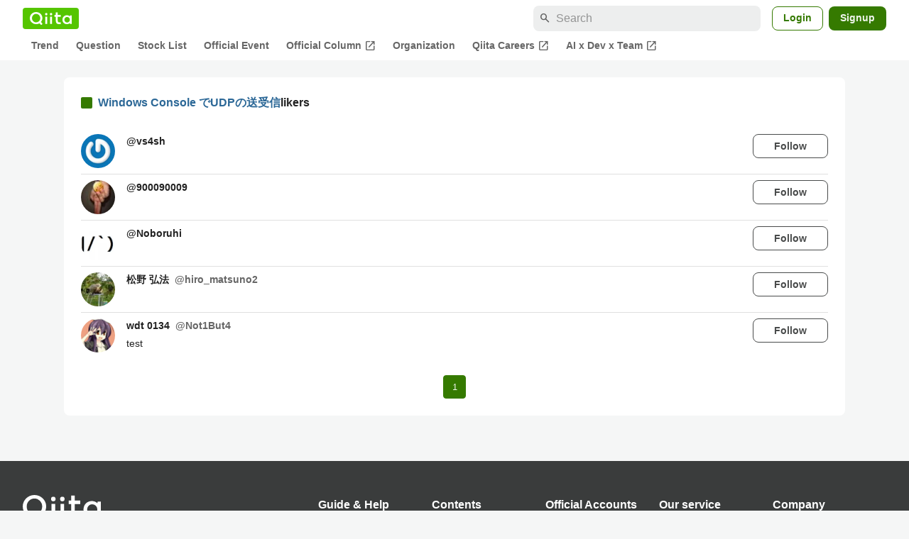

--- FILE ---
content_type: text/html; charset=utf-8
request_url: https://qiita.com/UchiwaFuujinn/items/c376d8bfbbf0690ba13a/likers
body_size: 17489
content:
<!DOCTYPE html><html lang="ja"><head><meta charset="utf-8" /><title>Windows Console でUDPの送受信 - Qiita</title><meta content="width=device-width,initial-scale=1,shrink-to-fit=no,viewport-fit=cover" name="viewport" /><meta content="#ffffff" name="theme-color" /><meta content="XWpkTG32-_C4joZoJ_UsmDUi-zaH-hcrjF6ZC_FoFbk" name="google-site-verification" /><meta content="telephone=no" name="format-detection" /><link rel="canonical" href="https://qiita.com/UchiwaFuujinn/items/c376d8bfbbf0690ba13a/likers" /><meta content="noindex, nofollow" name="robots" /><link href="/manifest.json" rel="manifest" /><link href="/opensearch.xml" rel="search" title="Qiita" type="application/opensearchdescription+xml" /><link as="script" href="https://www.googletagservices.com/tag/js/gpt.js" rel="preload" /><link href="https://securepubads.g.doubleclick.net" rel="preconnect" /><script async="" src="https://www.googletagservices.com/tag/js/gpt.js"></script><link as="script" href="https://fam.adingo.jp/bid-strap/qiita/pb.js" rel="preload" /><script async="" src="https://fam.adingo.jp/bid-strap/qiita/pb.js"></script><script>var bsttag = window.bsttag || {cmd: []};
bsttag.failSafeTimeout = 3000;
bsttag.launchAuction = function (slots) {
  var hbm = {};
  bsttag.cmd.push(function(cmd) {
    hbm = cmd.requestBids({adUnits: slots});
  });

  setTimeout(function () {
    if (hbm.isRequestSent) {
      return;
    }
    hbm.isRequestSent = true;
    googletag.cmd.push(function() {
      googletag.pubads().refresh(slots);
    });
  }, bsttag.failSafeTimeout);
};</script><meta name="csrf-param" content="authenticity_token" />
<meta name="csrf-token" content="gUfXhtI3VYayXo9PwBzqfS3qUSVdrbe9TYIoE0P2LtGdZnPLUg0HjcjUoQwOZ6XV1UHgrswOW_tBoWykivNVZA" /><link rel="icon" type="image/x-icon" href="https://cdn.qiita.com/assets/favicons/public/production-c620d3e403342b1022967ba5e3db1aaa.ico" /><link rel="apple-touch-icon" type="image/png" href="https://cdn.qiita.com/assets/favicons/public/apple-touch-icon-ec5ba42a24ae923f16825592efdc356f.png" /><link rel="stylesheet" href="https://cdn.qiita.com/assets/public/style-ff0dfefac6a8c405e55bfe3f37862d3a.min.css" media="all" /><link rel="stylesheet" href="https://fonts.googleapis.com/css2?family=Material+Symbols+Outlined:opsz,wght,FILL,GRAD@24,500,0..1,-25..0" media="all" /><script src="https://cdn.qiita.com/assets/public/v3-bundle-39eeb09b31618fd8.min.js" defer="defer"></script><style data-emotion="style-global vd8re7">.style-vd8re7{margin:24px 16px 0;padding:0 16px;}@media (max-width: 769px){.style-vd8re7{margin:16px 0 0;}}</style><style data-emotion="style-global ipn143">.style-ipn143{margin:0 auto;width:min(100%, 1100px);}</style><style data-emotion="style-global 1ezqfx7">.style-1ezqfx7{background-color:var(--color-surface);border-radius:8px;padding:24px;}</style><style data-emotion="style-global rwz9mk">.style-rwz9mk{display:-webkit-box;display:-webkit-flex;display:-ms-flexbox;display:flex;-webkit-align-items:center;-webkit-box-align:center;-ms-flex-align:center;align-items:center;font-weight:600;font-size:var(--font-size-body-1);line-height:1.5;}</style><style data-emotion="style-global 1wdr83q">.style-1wdr83q{background-color:var(--color-greenContainer);border-radius:2px;content:"";height:16px;margin-right:8px;width:16px;}</style><style data-emotion="style-global 178yklu">.style-178yklu{margin-top:24px;}</style><style data-emotion="style-global 2y7xje">.style-2y7xje{-webkit-align-items:flex-start;-webkit-box-align:flex-start;-ms-flex-align:flex-start;align-items:flex-start;display:-webkit-box;display:-webkit-flex;display:-ms-flexbox;display:flex;padding:8px 0;}.style-2y7xje+.style-2y7xje{border-top:1px solid var(--color-divider);}</style><style data-emotion="style-global 6su6fj">.style-6su6fj{-webkit-flex-shrink:0;-ms-flex-negative:0;flex-shrink:0;}</style><style data-emotion="style-global 1imrb7">.style-1imrb7{border-radius:50%;-webkit-flex-shrink:0;-ms-flex-negative:0;flex-shrink:0;overflow:hidden;position:relative;width:48px;height:48px;}.style-1imrb7::before{background-color:var(--color-gray0);border-radius:50%;content:"";height:47px;left:50%;position:absolute;top:50%;-webkit-transform:translate(-50%, -50%);-moz-transform:translate(-50%, -50%);-ms-transform:translate(-50%, -50%);transform:translate(-50%, -50%);width:47px;}</style><style data-emotion="style-global 1q4k7sh">.style-1q4k7sh{display:block;height:48px;object-fit:contain;position:relative;width:48px;}</style><style data-emotion="style-global 1qqimz6">.style-1qqimz6{-webkit-align-items:flex-start;-webkit-box-align:flex-start;-ms-flex-align:flex-start;align-items:flex-start;display:-webkit-box;display:-webkit-flex;display:-ms-flexbox;display:flex;-webkit-box-flex:1;-webkit-flex-grow:1;-ms-flex-positive:1;flex-grow:1;gap:8px;}@media (max-width: 770px){.style-1qqimz6{-webkit-flex-direction:column;-ms-flex-direction:column;flex-direction:column;}}</style><style data-emotion="style-global bapq3l">.style-bapq3l{-webkit-box-flex:1;-webkit-flex-grow:1;-ms-flex-positive:1;flex-grow:1;margin-left:16px;}</style><style data-emotion="style-global 1tl5y9j">.style-1tl5y9j{display:-webkit-box;display:-webkit-flex;display:-ms-flexbox;display:flex;-webkit-box-flex-wrap:wrap;-webkit-flex-wrap:wrap;-ms-flex-wrap:wrap;flex-wrap:wrap;-webkit-text-decoration:none;text-decoration:none;}.style-1tl5y9j:hover{-webkit-text-decoration:underline;text-decoration:underline;color:currentColor;}</style><style data-emotion="style-global 1wfx13s">.style-1wfx13s{font-weight:600;font-size:var(--font-size-body-2);line-height:1.5;color:var(--color-highEmphasis);margin-right:8px;}</style><style data-emotion="style-global 1ajyimt">.style-1ajyimt{width:100%;font-size:var(--font-size-body-2);line-height:1.5;color:var(--color-highEmphasis);margin-top:4px;word-break:break-all;}</style><style data-emotion="style-global f9q92o">.style-f9q92o{border-radius:8px;cursor:pointer;display:inline-block;-webkit-flex-shrink:0;-ms-flex-negative:0;flex-shrink:0;font-size:var(--font-size-body-2);font-weight:600;line-height:var(--line-height-body);min-height:34px;min-width:106px;text-align:center;-webkit-transition:.1s ease-out;transition:.1s ease-out;transition-property:background-color,border-color;-webkit-user-select:none;-moz-user-select:none;-ms-user-select:none;user-select:none;vertical-align:middle;white-space:nowrap;background-color:var(--color-surface);border:1px solid var(--color-grayBorder);color:var(--color-grayText);padding:3px 15px;}@media (max-width: 769px){.style-f9q92o{width:100%;}}</style><style data-emotion="style-global 6t6m9g">.style-6t6m9g{font-weight:600;font-size:var(--font-size-body-2);line-height:1.5;color:var(--color-mediumEmphasis);}</style><style data-emotion="style-global 355sx9">.style-355sx9{display:-webkit-box;display:-webkit-flex;display:-ms-flexbox;display:flex;gap:8px;-webkit-box-pack:center;-ms-flex-pack:center;-webkit-justify-content:center;justify-content:center;}@media (max-width: 769px){.style-355sx9{display:none;}}</style><style data-emotion="style-global s3pf5w">.style-s3pf5w{display:-webkit-box;display:-webkit-flex;display:-ms-flexbox;display:flex;gap:4px;-webkit-box-pack:center;-ms-flex-pack:center;-webkit-justify-content:center;justify-content:center;}</style><style data-emotion="style-global przp63">.style-przp63{-webkit-align-items:center;-webkit-box-align:center;-ms-flex-align:center;align-items:center;background-color:var(--color-greenContainer);border:1px solid var(--color-greenBorder);border-radius:4px;color:var(--color-onContainerText);cursor:pointer;display:-webkit-box;display:-webkit-flex;display:-ms-flexbox;display:flex;-webkit-box-pack:center;-ms-flex-pack:center;-webkit-justify-content:center;justify-content:center;max-width:44px;padding:8px;min-width:32px;white-space:nowrap;}@media (hover: hover) and (pointer: fine){.style-przp63:hover{background-color:var(--color-greenContainer);}}</style><style data-emotion="style-global vrtnsw">.style-vrtnsw{display:none;gap:12px;-webkit-box-pack:center;-ms-flex-pack:center;-webkit-justify-content:center;justify-content:center;}@media (max-width: 769px){.style-vrtnsw{display:-webkit-box;display:-webkit-flex;display:-ms-flexbox;display:flex;}}</style><style data-emotion="style-global axw7ok">.style-axw7ok{display:-webkit-box;display:-webkit-flex;display:-ms-flexbox;display:flex;-webkit-align-items:center;-webkit-box-align:center;-ms-flex-align:center;align-items:center;gap:8px;}</style><style data-emotion="style-global 1etssor">.style-1etssor{display:-webkit-box;display:-webkit-flex;display:-ms-flexbox;display:flex;-webkit-align-items:center;-webkit-box-align:center;-ms-flex-align:center;align-items:center;font-size:var(--font-size-body-2);}</style><style data-emotion="style-global 1afofdy">.style-1afofdy{-webkit-transform:scale(0,0);-moz-transform:scale(0,0);-ms-transform:scale(0,0);transform:scale(0,0);position:absolute;}</style><style data-emotion="style "></style><style data-emotion="style-global 1736035">.style-1736035{display:-webkit-box;display:-webkit-flex;display:-ms-flexbox;display:flex;font-size:var(--font-size-body-2);font-weight:600;list-style:none;max-width:1656px;overflow-x:auto;padding:0 32px;width:100%;scrollbar-width:thin;scrollbar-color:var(--scrollbar-color-scrollbarThumb) transparent;}.style-1736035::-webkit-scrollbar{height:8px;}.style-1736035::-webkit-scrollbar-track{background:transparent;}.style-1736035::-webkit-scrollbar-thumb{background:var(--scrollbar-color-scrollbarThumb);border-radius:4px;}@media (max-width: 769px){.style-1736035{padding:0 16px;}}</style><style data-emotion="style-global 1cnt4b8">.style-1cnt4b8{background-color:var(--color-surface);}</style><style data-emotion="style-global ymuwam">.style-ymuwam{-webkit-align-items:center;-webkit-box-align:center;-ms-flex-align:center;align-items:center;display:-webkit-box;display:-webkit-flex;display:-ms-flexbox;display:flex;-webkit-box-pack:justify;-webkit-justify-content:space-between;justify-content:space-between;margin:auto;max-width:1656px;padding:8px 32px 0;width:100%;}@media (max-width: 769px){.style-ymuwam{padding:8px 16px 0;}}</style><style data-emotion="style-global fv3lde">.style-fv3lde{-webkit-align-items:center;-webkit-box-align:center;-ms-flex-align:center;align-items:center;display:-webkit-box;display:-webkit-flex;display:-ms-flexbox;display:flex;}</style><style data-emotion="style-global 1etvg7j">.style-1etvg7j{background-color:var(--color-qiitaGreen);display:-webkit-box;display:-webkit-flex;display:-ms-flexbox;display:flex;padding:6px 10px;border-radius:4px;}.style-1etvg7j >svg{fill:var(--color-gray0);height:18px;}</style><style data-emotion="style-global 68a7fl">.style-68a7fl{margin-right:12px;position:relative;width:320px;}@media (max-width: 991px){.style-68a7fl{display:none;}}</style><style data-emotion="style-global 18lpml7">.style-18lpml7{display:inline-block;-webkit-flex-shrink:0;-ms-flex-negative:0;flex-shrink:0;font-size:16px;height:16px;overflow:hidden;width:16px;color:var(--color-mediumEmphasis);left:8px;position:absolute;top:50%;-webkit-transform:translateY(-50%);-moz-transform:translateY(-50%);-ms-transform:translateY(-50%);transform:translateY(-50%);}</style><style data-emotion="style-global 1gmi769">.style-1gmi769{background-color:var(--color-surfaceVariant);border:none;border-radius:8px;color:var(--color-highEmphasis);font-size:var(--font-size-body-1);line-height:var(--line-height-body);padding:4px 8px 4px 32px;width:100%;}.style-1gmi769::-webkit-input-placeholder{color:var(--color-disabled);}.style-1gmi769::-moz-placeholder{color:var(--color-disabled);}.style-1gmi769:-ms-input-placeholder{color:var(--color-disabled);}.style-1gmi769::placeholder{color:var(--color-disabled);}.style-1gmi769::-webkit-search-cancel-button{-webkit-appearance:none;}</style><style data-emotion="style-global 17ja8a3">.style-17ja8a3{display:none;}@media (max-width: 991px){.style-17ja8a3{-webkit-align-items:center;-webkit-box-align:center;-ms-flex-align:center;align-items:center;background-color:inherit;color:var(--color-mediumEmphasis);display:-webkit-box;display:-webkit-flex;display:-ms-flexbox;display:flex;font-size:var(--font-size-body-1);-webkit-box-pack:center;-ms-flex-pack:center;-webkit-justify-content:center;justify-content:center;padding:10px;}}.style-17ja8a3:active{color:var(--color-highEmphasis);}@media (hover: hover) and (pointer: fine){.style-17ja8a3:hover{color:var(--color-highEmphasis);}}</style><style data-emotion="style-global v2p563">.style-v2p563{display:inline-block;-webkit-flex-shrink:0;-ms-flex-negative:0;flex-shrink:0;font-size:24px;height:24px;overflow:hidden;width:24px;}</style><style data-emotion="style-global 1afofdy">.style-1afofdy{-webkit-transform:scale(0,0);-moz-transform:scale(0,0);-ms-transform:scale(0,0);transform:scale(0,0);position:absolute;}</style><style data-emotion="style-global 1sn73cs">.style-1sn73cs{border-radius:8px;box-sizing:border-box;display:inline-block;-webkit-flex-shrink:0;-ms-flex-negative:0;flex-shrink:0;font-size:14px;font-weight:600;line-height:1.8;min-height:34px;min-width:64px;opacity:1;pointer-events:auto;text-align:center;-webkit-user-select:none;-moz-user-select:none;-ms-user-select:none;user-select:none;vertical-align:middle;white-space:nowrap;-webkit-transition:.1s ease-out;transition:.1s ease-out;transition-property:background-color,border-color;background-color:var(--color-surface);border:1px solid var(--color-greenBorder);color:var(--color-greenText);padding:3px 15px;margin-left:4px;}.style-1sn73cs:hover{-webkit-text-decoration:none;text-decoration:none;}.style-1sn73cs:active{background-color:var(--color-background);}@media (hover: hover) and (pointer: fine){.style-1sn73cs:hover{background-color:var(--color-background);}}</style><style data-emotion="style-global 1r635es">.style-1r635es{border-radius:8px;box-sizing:border-box;display:inline-block;-webkit-flex-shrink:0;-ms-flex-negative:0;flex-shrink:0;font-size:14px;font-weight:600;line-height:1.8;min-height:34px;min-width:64px;opacity:1;pointer-events:auto;text-align:center;-webkit-user-select:none;-moz-user-select:none;-ms-user-select:none;user-select:none;vertical-align:middle;white-space:nowrap;-webkit-transition:.1s ease-out;transition:.1s ease-out;transition-property:background-color,border-color;background-color:var(--color-greenContainer);color:var(--color-onContainerText);padding:4px 16px;margin-left:8px;}.style-1r635es:hover{-webkit-text-decoration:none;text-decoration:none;}.style-1r635es:active{background-color:var(--color-greenContainerDim);}@media (hover: hover) and (pointer: fine){.style-1r635es:hover{background-color:var(--color-greenContainerDim);}}</style><style data-emotion="style-global o5vjsc">.style-o5vjsc{display:none;margin:8px auto 0;width:calc(100vw - 32px);position:relative;}</style><style data-emotion="style-global 1l4w6pd">.style-1l4w6pd{display:-webkit-box;display:-webkit-flex;display:-ms-flexbox;display:flex;-webkit-box-pack:center;-ms-flex-pack:center;-webkit-justify-content:center;justify-content:center;}</style><style data-emotion="style-global yqetlk">.style-yqetlk{-webkit-align-items:center;-webkit-box-align:center;-ms-flex-align:center;align-items:center;color:var(--color-mediumEmphasis);display:-webkit-box;display:-webkit-flex;display:-ms-flexbox;display:flex;gap:2px;position:relative;white-space:nowrap;padding:4px 12px;margin:4px 0;}.style-yqetlk:hover{background-color:var(--color-surfaceVariant);border-radius:4px;color:var(--color-highEmphasis);-webkit-text-decoration:none;text-decoration:none;}</style><style data-emotion="style-global 1o3zxqp">.style-1o3zxqp{display:inline-block;-webkit-flex-shrink:0;-ms-flex-negative:0;flex-shrink:0;font-size:16px;height:16px;overflow:hidden;width:16px;margin-left:4px;}</style><style data-emotion="style "></style><style data-emotion="style "></style><style data-emotion="style-global 1geho0x">.style-1geho0x{color:var(--color-gray0);background-color:var(--color-gray90);display:grid;grid-template-columns:minmax(0, 1592px);-webkit-box-pack:center;-ms-flex-pack:center;-webkit-justify-content:center;justify-content:center;margin-top:64px;padding:48px 32px;width:100%;}@media (max-width: 991px){.style-1geho0x{padding-inline:16px;}}</style><style data-emotion="style-global 1vesoht">.style-1vesoht{display:-webkit-box;display:-webkit-flex;display:-ms-flexbox;display:flex;-webkit-box-pack:justify;-webkit-justify-content:space-between;justify-content:space-between;}@media (max-width: 1199px){.style-1vesoht{-webkit-flex-direction:column;-ms-flex-direction:column;flex-direction:column;}}</style><style data-emotion="style-global 1xygyrj">.style-1xygyrj{display:-webkit-box;display:-webkit-flex;display:-ms-flexbox;display:flex;-webkit-flex-direction:column;-ms-flex-direction:column;flex-direction:column;-webkit-flex-shrink:0;-ms-flex-negative:0;flex-shrink:0;-webkit-box-pack:justify;-webkit-justify-content:space-between;justify-content:space-between;margin-right:48px;}</style><style data-emotion="style-global j7qwjs">.style-j7qwjs{display:-webkit-box;display:-webkit-flex;display:-ms-flexbox;display:flex;-webkit-flex-direction:column;-ms-flex-direction:column;flex-direction:column;}</style><style data-emotion="style-global 1g0k1wk">.style-1g0k1wk{fill:var(--color-gray0);}</style><style data-emotion="style-global 754ift">.style-754ift{font-size:var(--font-size-body-2);margin-top:16px;}</style><style data-emotion="style-global 120vwzo">.style-120vwzo{font-size:var(--font-size-body-3);}@media (max-width: 1199px){.style-120vwzo{margin-top:24px;}}</style><style data-emotion="style-global 15fzge">.style-15fzge{margin-left:4px;}</style><style data-emotion="style-global 16bbk6m">.style-16bbk6m{display:-webkit-box;display:-webkit-flex;display:-ms-flexbox;display:flex;-webkit-box-flex-wrap:wrap;-webkit-flex-wrap:wrap;-ms-flex-wrap:wrap;flex-wrap:wrap;gap:48px;}@media (max-width: 1199px){.style-16bbk6m{gap:32px;margin-top:48px;}}@media (max-width: 769px){.style-16bbk6m{gap:24px;}}@media (max-width: 479px){.style-16bbk6m{-webkit-box-pack:justify;-webkit-justify-content:space-between;justify-content:space-between;}}</style><style data-emotion="style-global u4ybgy">.style-u4ybgy{width:160px;}</style><style data-emotion="style-global 35ezg3">.style-35ezg3{font-weight:600;}</style><style data-emotion="style-global 1fhgjcy">.style-1fhgjcy{margin-top:4px;}</style><style data-emotion="style-global ah54os">.style-ah54os{-webkit-align-items:center;-webkit-box-align:center;-ms-flex-align:center;align-items:center;color:var(--color-gray0);display:-webkit-box;display:-webkit-flex;display:-ms-flexbox;display:flex;font-size:var(--font-size-body-2);padding-top:4px;padding-bottom:4px;}</style><style data-emotion="style-global ox3ag9">.style-ox3ag9{height:14px;fill:currentColor;width:14px;}</style><style data-emotion="style "></style><link as="style" crossorigin="anonymous" href="https://cdnjs.cloudflare.com/ajax/libs/font-awesome/4.7.0/css/font-awesome.min.css" integrity="sha512-SfTiTlX6kk+qitfevl/7LibUOeJWlt9rbyDn92a1DqWOw9vWG2MFoays0sgObmWazO5BQPiFucnnEAjpAB+/Sw==" onload="this.onload=null;this.rel=&#39;stylesheet&#39;" referrerpolicy="no-referrer" rel="preload" /><noscript><link crossorigin="anonymous" href="https://cdnjs.cloudflare.com/ajax/libs/font-awesome/4.7.0/css/font-awesome.min.css" integrity="sha512-SfTiTlX6kk+qitfevl/7LibUOeJWlt9rbyDn92a1DqWOw9vWG2MFoays0sgObmWazO5BQPiFucnnEAjpAB+/Sw==" referrerpolicy="no-referrer" rel="stylesheet" /></noscript></head><body><div class="allWrapper"><div id="GlobalHeader-react-component-c6ab35a3-029e-4f55-971d-945e974bee80"><div id="GlobalHeader" class="style-1cnt4b8"><header><div class="style-ymuwam"><div class="style-fv3lde"><a href="/" aria-label="Qiita" class="style-1etvg7j"><svg viewBox="0 0 426.57 130" aria-hidden="true"><circle cx="167.08" cy="21.4" r="12.28"></circle><path d="M250.81 29.66h23.48v18.9h-23.48z"></path><path d="M300.76 105.26a22.23 22.23 0 01-6.26-.86 12.68 12.68 0 01-5.17-3 14.41 14.41 0 01-3.56-5.76 28 28 0 01-1.3-9.22V48.56h29.61v-18.9h-29.52V3.29h-20.17v83.34q0 11.16 2.83 18.27a27.71 27.71 0 007.7 11.2 26.86 26.86 0 0011.43 5.62 47.56 47.56 0 0012.34 1.53h15.16v-18zM0 61.7a58.6 58.6 0 015-24.21A62.26 62.26 0 0118.73 17.9 63.72 63.72 0 0139 4.78 64.93 64.93 0 0164 0a65 65 0 0124.85 4.78 64.24 64.24 0 0120.38 13.12A62 62 0 01123 37.49a58.6 58.6 0 015 24.21 58.34 58.34 0 01-4 21.46 62.8 62.8 0 01-10.91 18.16l11.1 11.1a10.3 10.3 0 010 14.52 10.29 10.29 0 01-14.64 0l-12.22-12.41a65 65 0 01-15.78 6.65 66.32 66.32 0 01-17.55 2.3 64.63 64.63 0 01-45.23-18A62.82 62.82 0 015 85.81 58.3 58.3 0 010 61.7zm21.64.08a43.13 43.13 0 0012.42 30.63 42.23 42.23 0 0013.43 9.09A41.31 41.31 0 0064 104.8a42 42 0 0030-12.39 42.37 42.37 0 009-13.64 43.43 43.43 0 003.3-17 43.77 43.77 0 00-3.3-17A41.7 41.7 0 0080.55 22 41.78 41.78 0 0064 18.68 41.31 41.31 0 0047.49 22a42.37 42.37 0 00-13.43 9.08 43.37 43.37 0 00-12.42 30.7zM331.89 78a47.59 47.59 0 013.3-17.73 43.22 43.22 0 019.34-14.47A44.25 44.25 0 01359 36a47.82 47.82 0 0118.81-3.58 42.72 42.72 0 019.26 1 46.5 46.5 0 018.22 2.58 40 40 0 017 3.84 44.39 44.39 0 015.71 4.63l1.22-9.47h17.35v85.83h-17.35l-1.17-9.42a42.54 42.54 0 01-5.84 4.67 43.11 43.11 0 01-7 3.79 44.86 44.86 0 01-8.17 2.59 43 43 0 01-9.22 1A47.94 47.94 0 01359 119.9a43.3 43.3 0 01-14.47-9.71 44.17 44.17 0 01-9.34-14.47 47 47 0 01-3.3-17.72zm20.27-.08a29.16 29.16 0 002.17 11.34 27 27 0 005.92 8.88 26.69 26.69 0 008.76 5.76 29.19 29.19 0 0021.44 0 26.11 26.11 0 008.72-5.76 27.57 27.57 0 005.88-8.84 29 29 0 002.16-11.38 28.62 28.62 0 00-2.16-11.22 26.57 26.57 0 00-5.93-8.8 27.68 27.68 0 00-19.51-7.9 28.29 28.29 0 00-10.77 2.05 26.19 26.19 0 00-8.71 5.75 27.08 27.08 0 00-5.84 8.8 28.94 28.94 0 00-2.13 11.31zm-194.97-30.5h19.78v73.54h-19.78zm49.25 0h19.78v73.54h-19.78z"></path><circle cx="216.33" cy="21.4" r="12.28"></circle></svg></a></div><div class="style-fv3lde"><form action="/search" method="get" role="search" aria-label="Search" class="style-68a7fl"><span class="material-symbols-outlined style-18lpml7" aria-hidden="true">search</span><input type="search" autoComplete="off" placeholder="Search" name="q" required="" class="style-1gmi769" value=""/></form><button class="style-17ja8a3"><span class="material-symbols-outlined style-v2p563" aria-hidden="true">search</span><span class="style-1afofdy">Search</span></button><a href="/login?callback_action=login_or_signup&amp;redirect_to=%2FUchiwaFuujinn%2Fitems%2Fc376d8bfbbf0690ba13a%2Flikers&amp;realm=qiita" rel="nofollow" class="style-1sn73cs">Login</a><a href="/signup?callback_action=login_or_signup&amp;redirect_to=%2FUchiwaFuujinn%2Fitems%2Fc376d8bfbbf0690ba13a%2Flikers&amp;realm=qiita" rel="nofollow" class="style-1r635es">Signup</a></div></div><form action="/search" method="get" role="search" aria-label="Search" class="style-o5vjsc"><span class="material-symbols-outlined style-18lpml7" aria-hidden="true">search</span><input type="text" autoComplete="off" placeholder="Search" name="q" required="" class="style-1gmi769" value=""/></form></header><nav aria-label="Global" class="style-1l4w6pd"><ol class="style-1736035"><li><a href="/" class="style-yqetlk">Trend</a></li><li><a href="/question-feed" class="style-yqetlk">Question</a></li><li><a href="/stock-feed" class="style-yqetlk">Stock List</a></li><li><a href="/official-events" class="style-yqetlk">Official Event</a></li><li><a href="/official-columns" target="_blank" class="style-yqetlk">Official Column<span class="material-symbols-outlined style-1o3zxqp" aria-hidden="true">open_in_new</span></a></li><li><a href="/organizations" class="style-yqetlk">Organization</a></li><li><a href="https://careers.qiita.com" target="_blank" class="style-yqetlk">Qiita Careers<span class="material-symbols-outlined style-1o3zxqp" aria-hidden="true">open_in_new</span></a></li><li><a href="/official-campaigns/ai-dev-team" target="_blank" class="style-yqetlk">AI x Dev x Team<span class="material-symbols-outlined style-1o3zxqp" aria-hidden="true">open_in_new</span></a></li></ol></nav></div></div>
      <script type="application/json" class="js-react-on-rails-component" data-component-name="GlobalHeader" data-dom-id="GlobalHeader-react-component-c6ab35a3-029e-4f55-971d-945e974bee80">{"isHideGlobalNavigation":false}</script>
      
<div id="AlertMessage-react-component-b98f7e2a-fd0b-4758-ba1e-1c4367a98e33"></div>
      <script type="application/json" class="js-react-on-rails-component" data-component-name="AlertMessage" data-dom-id="AlertMessage-react-component-b98f7e2a-fd0b-4758-ba1e-1c4367a98e33">{"isShowTfaDownloadAlert":null}</script>
      
<div class="mainWrapper"><script type="application/json" id="js-react-on-rails-context">{"railsEnv":"production","inMailer":false,"i18nLocale":"en","i18nDefaultLocale":"en","rorVersion":"13.4.0","rorPro":false,"href":"https://qiita.com/UchiwaFuujinn/items/c376d8bfbbf0690ba13a/likers","location":"/UchiwaFuujinn/items/c376d8bfbbf0690ba13a/likers","scheme":"https","host":"qiita.com","port":null,"pathname":"/UchiwaFuujinn/items/c376d8bfbbf0690ba13a/likers","search":null,"httpAcceptLanguage":null,"actionPath":"public/public_article_likers#index","settings":{"analyticsTrackingId":"G-KEVS5DBRVN","tagManagerId":"GTM-W9W5TX4","assetsMap":{},"csrfToken":"uiGpkubb8eUrjcWODa9wrHFOuyZphuU41OHA4JWwIa-mAA3fZuGj7lEH683D1D8EieUKrfglCX7YwoRXXLVaGg","locale":"en","pushOne":{"accessToken":"4bc4bb057a0601d388a7b9e499ca2307e9eb4fc172804e310c59e511d7cac356","dialogImageUrl":"//cdn.qiita.com/assets/public/push_notification/image-qiitan-572179a3bbde375850422ea48b2b6272.png"},"textlint":{"workerUrl":"//cdn.qiita.com/assets/public/textlint-worker-6e6fde7b63688a46b07e50603d7cb362.min.js"},"datetimeParam":null},"additionalParams":{"query_parameters":{},"path_parameters":{"controller":"public/public_article_likers","action":"index","user_id":"UchiwaFuujinn","id":"c376d8bfbbf0690ba13a"},"request_id":"f8b75acd-b293-48eb-a423-2c3ac184bd1d","user_id":null},"realms":[{"humanName":"Qiita","isCurrentRealm":true,"isQiita":true,"isQiitaTeam":false,"loggedInUser":null,"teamId":null,"url":"https://qiita.com/"}],"adventCalendar":{"currentMonth":1,"isAdventCalendarBeingHeld":false,"isCalendarCreatable":false,"isLatestHeldYear":true,"isOverallCalendarRegisteringPeriod":false,"isPreRegistering":false,"isRankingBeingHeld":false,"isSubscribable":false,"publicAccessDate":"2025-10-31T00:00:00+09:00","year":2025,"years":[2025,2024,2023,2022,2021,2020,2019,2018,2017,2016,2015,2014,2013,2012,2011]},"currentUser":null,"enabledFeatures":["YearlySummary2025","FindyTeamCampaignPage"],"isLoggedIn":false,"qiitaConference2025Autumn":{"isConference2025AutumnBeingHeld":false,"isConference2025AutumnPublished":true,"isConference2025AutumnOpened":true,"isConference2025AutumnClosed":true,"isConference2025AutumnRegistration":false,"isConference2025AutumnRegistrationClosed":true,"isConference2025AutumnPromotionBegin":true,"isConference2025AutumnBannerDefaultPeriod":false,"isConference2025AutumnBannerTomorrowPeriod":false,"isConference2025AutumnBannerTodayPeriod":false,"isConference2025AutumnBannerDay1EndPeriod":false,"isConference2025AutumnBannerDay2EndPeriod":false},"recaptchaSiteKey":"6LdDE6gpAAAAANCGOJu9_xiI5Z-txJxHCz8uBP8Y","errorIconPath":"//cdn.qiita.com/assets/icons/large/missing-profile-image-828ed5829a93fbb35746a6c0f7c8107e.png","serverSide":false}</script>
<div id="PersonalArticleLikersPage-react-component-b701004b-f94d-4a8f-af07-b9794bab85a8"><div class="style-vd8re7"><div class="style-ipn143"><div class="style-1ezqfx7"><div class="style-rwz9mk"><div class="style-1wdr83q"></div><div><a href="/UchiwaFuujinn/items/c376d8bfbbf0690ba13a">Windows Console でUDPの送受信</a>likers</div></div><ul class="style-178yklu"><li class="style-2y7xje"><a href="/vs4sh" class="style-6su6fj"><div class="style-1imrb7"><img alt="" height="48" loading="lazy" src="https://qiita-user-profile-images.imgix.net/https%3A%2F%2Fqiita-image-store.s3.amazonaws.com%2F0%2F18588%2Fprofile-images%2F1500296446?ixlib=rb-4.0.0&amp;auto=compress%2Cformat&amp;lossless=0&amp;w=128&amp;s=7ff60fec8fd542270d64098714b87755" width="48" class="style-1q4k7sh"/></div></a><div class="style-1qqimz6"><div class="style-bapq3l"><a href="/vs4sh" class="style-1tl5y9j"><span class="style-1wfx13s">@<!-- -->vs4sh</span></a><p class="style-1ajyimt"></p></div><button class="style-f9q92o">Follow</button></div></li><li class="style-2y7xje"><a href="/900090009" class="style-6su6fj"><div class="style-1imrb7"><img alt="" height="48" loading="lazy" src="https://qiita-user-profile-images.imgix.net/https%3A%2F%2Fqiita-image-store.s3.amazonaws.com%2F0%2F13962%2Fprofile-images%2F1473683129?ixlib=rb-4.0.0&amp;auto=compress%2Cformat&amp;lossless=0&amp;w=128&amp;s=ca6595cce45f312555a6d8918b2e5a37" width="48" class="style-1q4k7sh"/></div></a><div class="style-1qqimz6"><div class="style-bapq3l"><a href="/900090009" class="style-1tl5y9j"><span class="style-1wfx13s">@<!-- -->900090009</span></a><p class="style-1ajyimt"></p></div><button class="style-f9q92o">Follow</button></div></li><li class="style-2y7xje"><a href="/Noboruhi" class="style-6su6fj"><div class="style-1imrb7"><img alt="" height="48" loading="lazy" src="https://qiita-user-profile-images.imgix.net/https%3A%2F%2Fqiita-image-store.s3.amazonaws.com%2F0%2F5748%2Fprofile-images%2F1473682236?ixlib=rb-4.0.0&amp;auto=compress%2Cformat&amp;lossless=0&amp;w=128&amp;s=b37494eb86c27456fc4a028707efa13f" width="48" class="style-1q4k7sh"/></div></a><div class="style-1qqimz6"><div class="style-bapq3l"><a href="/Noboruhi" class="style-1tl5y9j"><span class="style-1wfx13s">@<!-- -->Noboruhi</span></a><p class="style-1ajyimt"></p></div><button class="style-f9q92o">Follow</button></div></li><li class="style-2y7xje"><a href="/hiro_matsuno2" class="style-6su6fj"><div class="style-1imrb7"><img alt="" height="48" loading="lazy" src="https://qiita-user-profile-images.imgix.net/https%3A%2F%2Fqiita-image-store.s3.amazonaws.com%2F0%2F9764%2Fprofile-images%2F1473681543?ixlib=rb-4.0.0&amp;auto=compress%2Cformat&amp;lossless=0&amp;w=128&amp;s=7c43b705642c9a693cbda9f114901ea3" width="48" class="style-1q4k7sh"/></div></a><div class="style-1qqimz6"><div class="style-bapq3l"><a href="/hiro_matsuno2" class="style-1tl5y9j"><span class="style-1wfx13s">松野 弘法</span><span class="style-6t6m9g">@<!-- -->hiro_matsuno2</span></a><p class="style-1ajyimt"></p></div><button class="style-f9q92o">Follow</button></div></li><li class="style-2y7xje"><a href="/Not1But4" class="style-6su6fj"><div class="style-1imrb7"><img alt="" height="48" loading="lazy" src="https://qiita-user-profile-images.imgix.net/https%3A%2F%2Fqiita-image-store.s3.amazonaws.com%2F0%2F106421%2Fprofile-images%2F1473763439?ixlib=rb-4.0.0&amp;auto=compress%2Cformat&amp;lossless=0&amp;w=128&amp;s=6a9a5290d8cc9d42d8d16a9377db83e1" width="48" class="style-1q4k7sh"/></div></a><div class="style-1qqimz6"><div class="style-bapq3l"><a href="/Not1But4" class="style-1tl5y9j"><span class="style-1wfx13s">wdt 0134</span><span class="style-6t6m9g">@<!-- -->Not1But4</span></a><p class="style-1ajyimt">test</p></div><button class="style-f9q92o">Follow</button></div></li></ul><nav aria-label="Liked users pagination" class="style-178yklu"><div class="style-355sx9"><div class="style-s3pf5w"><button aria-label="Page 1 current page" class="style-przp63">1</button></div></div><div class="style-vrtnsw"><div class="style-axw7ok"></div><div class="style-1etssor"><span aria-hidden="true">1<!-- --> / <!-- -->1</span><span class="style-1afofdy">Page 1 of 1</span></div><div class="style-axw7ok"></div></div></nav></div></div></div></div>
      <script type="application/json" class="js-react-on-rails-component" data-component-name="PersonalArticleLikersPage" data-dom-id="PersonalArticleLikersPage-react-component-b701004b-f94d-4a8f-af07-b9794bab85a8">{"article":{"body":"\u003ch1 data-sourcepos=\"1:1-1:44\"\u003e\n\u003cspan id=\"mingw-を使ったudpの送受信関数\" class=\"fragment\"\u003e\u003c/span\u003e\u003ca href=\"#mingw-%E3%82%92%E4%BD%BF%E3%81%A3%E3%81%9Fudp%E3%81%AE%E9%80%81%E5%8F%97%E4%BF%A1%E9%96%A2%E6%95%B0\"\u003e\u003ci class=\"fa fa-link\"\u003e\u003c/i\u003e\u003c/a\u003eminGW を使った、UDPの送受信関数\u003c/h1\u003e\n\u003cp data-sourcepos=\"2:1-2:49\"\u003ewindows 7 のDOS窓で動作する関数です。\u003c/p\u003e\n\u003ch3 data-sourcepos=\"3:1-3:13\"\u003e\n\u003cspan id=\"送信側\" class=\"fragment\"\u003e\u003c/span\u003e\u003ca href=\"#%E9%80%81%E4%BF%A1%E5%81%B4\"\u003e\u003ci class=\"fa fa-link\"\u003e\u003c/i\u003e\u003c/a\u003e送信側\u003c/h3\u003e\n\u003cdiv class=\"code-frame\" data-lang=\"c\" data-sourcepos=\"5:1-50:3\"\u003e\n\u003cdiv class=\"code-lang\"\u003e\u003cspan class=\"bold\"\u003eudpsend.c\u003c/span\u003e\u003c/div\u003e\n\u003cdiv class=\"highlight\"\u003e\u003cpre\u003e\u003ccode\u003e\u003cspan class=\"cp\"\u003e# include \u0026lt;stdio.h\u0026gt;\n# include \u0026lt;fcntl.h\u0026gt;\n# include \u0026lt;string.h\u0026gt;\n# include \u0026lt;winsock2.h\u0026gt;\n\u003c/span\u003e\n\u003cspan class=\"kt\"\u003eint\u003c/span\u003e \u003cspan class=\"nf\"\u003emain\u003c/span\u003e\u003cspan class=\"p\"\u003e(\u003c/span\u003e\u003cspan class=\"kt\"\u003eint\u003c/span\u003e \u003cspan class=\"n\"\u003eargc\u003c/span\u003e\u003cspan class=\"p\"\u003e,\u003c/span\u003e \u003cspan class=\"kt\"\u003echar\u003c/span\u003e\u003cspan class=\"o\"\u003e**\u003c/span\u003e \u003cspan class=\"n\"\u003eargv\u003c/span\u003e\u003cspan class=\"p\"\u003e)\u003c/span\u003e\n\u003cspan class=\"p\"\u003e{\u003c/span\u003e\n\t\u003cspan class=\"kt\"\u003eint\u003c/span\u003e \u003cspan class=\"n\"\u003esd\u003c/span\u003e\u003cspan class=\"p\"\u003e;\u003c/span\u003e\n\t\u003cspan class=\"k\"\u003estruct\u003c/span\u003e \u003cspan class=\"n\"\u003esockaddr_in\u003c/span\u003e \u003cspan class=\"n\"\u003eaddr\u003c/span\u003e\u003cspan class=\"p\"\u003e;\u003c/span\u003e\n\t\u003cspan class=\"n\"\u003eWSADATA\u003c/span\u003e \u003cspan class=\"n\"\u003ewsaData\u003c/span\u003e\u003cspan class=\"p\"\u003e;\u003c/span\u003e\n\n\t\u003cspan class=\"c1\"\u003e// winsock2の初期化\u003c/span\u003e\n\t\u003cspan class=\"n\"\u003eWSAStartup\u003c/span\u003e\u003cspan class=\"p\"\u003e(\u003c/span\u003e\u003cspan class=\"n\"\u003eMAKEWORD\u003c/span\u003e\u003cspan class=\"p\"\u003e(\u003c/span\u003e\u003cspan class=\"mi\"\u003e2\u003c/span\u003e\u003cspan class=\"p\"\u003e,\u003c/span\u003e\u003cspan class=\"mi\"\u003e0\u003c/span\u003e\u003cspan class=\"p\"\u003e),\u003c/span\u003e \u003cspan class=\"o\"\u003e\u0026amp;\u003c/span\u003e\u003cspan class=\"n\"\u003ewsaData\u003c/span\u003e\u003cspan class=\"p\"\u003e);\u003c/span\u003e\n  \n\t\u003cspan class=\"c1\"\u003e//socketシステムコール\u003c/span\u003e\n\t\u003cspan class=\"c1\"\u003e//ディスクリプタsdを取得する\u003c/span\u003e\n\t\u003cspan class=\"c1\"\u003e//SOCK_DGRAM \u0026lt;- UDP, SOCK_STREAM\u0026lt;- TCP\u003c/span\u003e\n\t\u003cspan class=\"k\"\u003eif\u003c/span\u003e\u003cspan class=\"p\"\u003e((\u003c/span\u003e\u003cspan class=\"n\"\u003esd\u003c/span\u003e \u003cspan class=\"o\"\u003e=\u003c/span\u003e \u003cspan class=\"n\"\u003esocket\u003c/span\u003e\u003cspan class=\"p\"\u003e(\u003c/span\u003e\u003cspan class=\"n\"\u003eAF_INET\u003c/span\u003e\u003cspan class=\"p\"\u003e,\u003c/span\u003e \u003cspan class=\"n\"\u003eSOCK_DGRAM\u003c/span\u003e\u003cspan class=\"p\"\u003e,\u003c/span\u003e \u003cspan class=\"mi\"\u003e0\u003c/span\u003e\u003cspan class=\"p\"\u003e))\u003c/span\u003e \u003cspan class=\"o\"\u003e\u0026lt;\u003c/span\u003e \u003cspan class=\"mi\"\u003e0\u003c/span\u003e\u003cspan class=\"p\"\u003e)\u003c/span\u003e \u003cspan class=\"p\"\u003e{\u003c/span\u003e\n\t\t\u003cspan class=\"n\"\u003eperror\u003c/span\u003e\u003cspan class=\"p\"\u003e(\u003c/span\u003e\u003cspan class=\"s\"\u003e\"socket\"\u003c/span\u003e\u003cspan class=\"p\"\u003e);\u003c/span\u003e\n\t\t\u003cspan class=\"n\"\u003eprintf\u003c/span\u003e\u003cspan class=\"p\"\u003e(\u003c/span\u003e\u003cspan class=\"s\"\u003e\"error:%d\u003c/span\u003e\u003cspan class=\"se\"\u003e\\n\u003c/span\u003e\u003cspan class=\"s\"\u003e\"\u003c/span\u003e\u003cspan class=\"p\"\u003e,\u003c/span\u003e\u003cspan class=\"n\"\u003eWSAGetLastError\u003c/span\u003e\u003cspan class=\"p\"\u003e());\u003c/span\u003e\n\t\t\u003cspan class=\"k\"\u003ereturn\u003c/span\u003e \u003cspan class=\"o\"\u003e-\u003c/span\u003e\u003cspan class=\"mi\"\u003e1\u003c/span\u003e\u003cspan class=\"p\"\u003e;\u003c/span\u003e\n\t\u003cspan class=\"p\"\u003e}\u003c/span\u003e\n \n\t\u003cspan class=\"c1\"\u003e// 送信先アドレスとポート番号を設定する\u003c/span\u003e\n\t\u003cspan class=\"n\"\u003ememset\u003c/span\u003e\u003cspan class=\"p\"\u003e(\u003c/span\u003e\u003cspan class=\"o\"\u003e\u0026amp;\u003c/span\u003e\u003cspan class=\"n\"\u003eaddr\u003c/span\u003e\u003cspan class=\"p\"\u003e,\u003c/span\u003e\u003cspan class=\"mi\"\u003e0\u003c/span\u003e\u003cspan class=\"p\"\u003e,\u003c/span\u003e\u003cspan class=\"k\"\u003esizeof\u003c/span\u003e\u003cspan class=\"p\"\u003e(\u003c/span\u003e\u003cspan class=\"n\"\u003eaddr\u003c/span\u003e\u003cspan class=\"p\"\u003e));\u003c/span\u003e\n    \u003cspan class=\"n\"\u003eaddr\u003c/span\u003e\u003cspan class=\"p\"\u003e.\u003c/span\u003e\u003cspan class=\"n\"\u003esin_family\u003c/span\u003e \u003cspan class=\"o\"\u003e=\u003c/span\u003e \u003cspan class=\"n\"\u003eAF_INET\u003c/span\u003e\u003cspan class=\"p\"\u003e;\u003c/span\u003e\n    \u003cspan class=\"n\"\u003eaddr\u003c/span\u003e\u003cspan class=\"p\"\u003e.\u003c/span\u003e\u003cspan class=\"n\"\u003esin_port\u003c/span\u003e \u003cspan class=\"o\"\u003e=\u003c/span\u003e \u003cspan class=\"n\"\u003ehtons\u003c/span\u003e\u003cspan class=\"p\"\u003e(\u003c/span\u003e\u003cspan class=\"mi\"\u003e12345\u003c/span\u003e\u003cspan class=\"p\"\u003e);\u003c/span\u003e\t\u003cspan class=\"c1\"\u003e// ポート番号(htons)でネットワークバイトオーダーに変換\u003c/span\u003e\n\t\u003cspan class=\"n\"\u003eaddr\u003c/span\u003e\u003cspan class=\"p\"\u003e.\u003c/span\u003e\u003cspan class=\"n\"\u003esin_addr\u003c/span\u003e\u003cspan class=\"p\"\u003e.\u003c/span\u003e\u003cspan class=\"n\"\u003es_addr\u003c/span\u003e \u003cspan class=\"o\"\u003e=\u003c/span\u003e \u003cspan class=\"n\"\u003einet_addr\u003c/span\u003e\u003cspan class=\"p\"\u003e(\u003c/span\u003e\u003cspan class=\"s\"\u003e\"127.0.0.1\"\u003c/span\u003e\u003cspan class=\"p\"\u003e);\u003c/span\u003e\t\u003cspan class=\"c1\"\u003e//IPアドレスを格納したin_addr構造体\u003c/span\u003e\n \n    \u003cspan class=\"c1\"\u003e// パケットをUDPで送信\u003c/span\u003e\n    \u003cspan class=\"k\"\u003eif\u003c/span\u003e\u003cspan class=\"p\"\u003e(\u003c/span\u003e\u003cspan class=\"n\"\u003esendto\u003c/span\u003e\u003cspan class=\"p\"\u003e(\u003c/span\u003e\u003cspan class=\"n\"\u003esd\u003c/span\u003e\u003cspan class=\"p\"\u003e,\u003c/span\u003e \u003cspan class=\"s\"\u003e\"I am send process\"\u003c/span\u003e\u003cspan class=\"p\"\u003e,\u003c/span\u003e \u003cspan class=\"mi\"\u003e17\u003c/span\u003e\u003cspan class=\"p\"\u003e,\u003c/span\u003e \u003cspan class=\"mi\"\u003e0\u003c/span\u003e\u003cspan class=\"p\"\u003e,\u003c/span\u003e \u003cspan class=\"p\"\u003e(\u003c/span\u003e\u003cspan class=\"k\"\u003estruct\u003c/span\u003e \u003cspan class=\"n\"\u003esockaddr\u003c/span\u003e \u003cspan class=\"o\"\u003e*\u003c/span\u003e\u003cspan class=\"p\"\u003e)\u003c/span\u003e\u003cspan class=\"o\"\u003e\u0026amp;\u003c/span\u003e\u003cspan class=\"n\"\u003eaddr\u003c/span\u003e\u003cspan class=\"p\"\u003e,\u003c/span\u003e \u003cspan class=\"k\"\u003esizeof\u003c/span\u003e\u003cspan class=\"p\"\u003e(\u003c/span\u003e\u003cspan class=\"n\"\u003eaddr\u003c/span\u003e\u003cspan class=\"p\"\u003e))\u003c/span\u003e \u003cspan class=\"o\"\u003e\u0026lt;\u003c/span\u003e \u003cspan class=\"mi\"\u003e0\u003c/span\u003e\u003cspan class=\"p\"\u003e)\u003c/span\u003e \u003cspan class=\"p\"\u003e{\u003c/span\u003e\n\t\t\u003cspan class=\"n\"\u003eperror\u003c/span\u003e\u003cspan class=\"p\"\u003e(\u003c/span\u003e\u003cspan class=\"s\"\u003e\"sendto\"\u003c/span\u003e\u003cspan class=\"p\"\u003e);\u003c/span\u003e\n\t\t\u003cspan class=\"n\"\u003eprintf\u003c/span\u003e\u003cspan class=\"p\"\u003e(\u003c/span\u003e\u003cspan class=\"s\"\u003e\"error:%d\u003c/span\u003e\u003cspan class=\"se\"\u003e\\n\u003c/span\u003e\u003cspan class=\"s\"\u003e\"\u003c/span\u003e\u003cspan class=\"p\"\u003e,\u003c/span\u003e\u003cspan class=\"n\"\u003eWSAGetLastError\u003c/span\u003e\u003cspan class=\"p\"\u003e());\u003c/span\u003e\n\t\t\u003cspan class=\"k\"\u003ereturn\u003c/span\u003e \u003cspan class=\"o\"\u003e-\u003c/span\u003e\u003cspan class=\"mi\"\u003e1\u003c/span\u003e\u003cspan class=\"p\"\u003e;\u003c/span\u003e\n    \u003cspan class=\"p\"\u003e}\u003c/span\u003e\n\n\t\u003cspan class=\"n\"\u003eprintf\u003c/span\u003e\u003cspan class=\"p\"\u003e(\u003c/span\u003e\u003cspan class=\"s\"\u003e\"send end\u003c/span\u003e\u003cspan class=\"se\"\u003e\\n\u003c/span\u003e\u003cspan class=\"s\"\u003e\"\u003c/span\u003e\u003cspan class=\"p\"\u003e);\u003c/span\u003e\n\n\t\u003cspan class=\"c1\"\u003e// 接続を切断する\u003c/span\u003e\n    \u003cspan class=\"n\"\u003eclosesocket\u003c/span\u003e\u003cspan class=\"p\"\u003e(\u003c/span\u003e\u003cspan class=\"n\"\u003esd\u003c/span\u003e\u003cspan class=\"p\"\u003e);\u003c/span\u003e\n\t\u003cspan class=\"n\"\u003eWSACleanup\u003c/span\u003e\u003cspan class=\"p\"\u003e();\u003c/span\u003e\n\n    \u003cspan class=\"k\"\u003ereturn\u003c/span\u003e \u003cspan class=\"mi\"\u003e0\u003c/span\u003e\u003cspan class=\"p\"\u003e;\u003c/span\u003e\n\u003cspan class=\"p\"\u003e}\u003c/span\u003e\n\u003c/code\u003e\u003c/pre\u003e\u003c/div\u003e\n\u003c/div\u003e\n\u003cp data-sourcepos=\"51:1-51:24\"\u003e送信側コンパイル\u003c/p\u003e\n\u003cblockquote data-sourcepos=\"52:1-52:29\"\u003e\n\u003cp data-sourcepos=\"52:3-52:29\"\u003egcc udpsend.c libws2_32.lib\u003c/p\u003e\n\u003c/blockquote\u003e\n\u003ch3 data-sourcepos=\"54:1-54:82\"\u003e\n\u003cspan id=\"送信側で送信元のポート番号が欲しい場合以下を追加\" class=\"fragment\"\u003e\u003c/span\u003e\u003ca href=\"#%E9%80%81%E4%BF%A1%E5%81%B4%E3%81%A7%E9%80%81%E4%BF%A1%E5%85%83%E3%81%AE%E3%83%9D%E3%83%BC%E3%83%88%E7%95%AA%E5%8F%B7%E3%81%8C%E6%AC%B2%E3%81%97%E3%81%84%E5%A0%B4%E5%90%88%E4%BB%A5%E4%B8%8B%E3%82%92%E8%BF%BD%E5%8A%A0\"\u003e\u003ci class=\"fa fa-link\"\u003e\u003c/i\u003e\u003c/a\u003e送信側で、送信元のポート番号が欲しい場合、以下を追加\u003c/h3\u003e\n\u003cdiv class=\"code-frame\" data-lang=\"c\" data-sourcepos=\"55:1-65:3\"\u003e\n\u003cdiv class=\"code-lang\"\u003e\u003cspan class=\"bold\"\u003eudpsend.c\u003c/span\u003e\u003c/div\u003e\n\u003cdiv class=\"highlight\"\u003e\u003cpre\u003e\u003ccode\u003e\t\u003cspan class=\"c1\"\u003e//送信元のポート番号が欲しい場合\u003c/span\u003e\n\t\u003cspan class=\"k\"\u003estruct\u003c/span\u003e \u003cspan class=\"n\"\u003esockaddr_in\u003c/span\u003e \u003cspan class=\"n\"\u003esin\u003c/span\u003e\u003cspan class=\"p\"\u003e;\u003c/span\u003e\n\t\u003cspan class=\"kt\"\u003eint\u003c/span\u003e \u003cspan class=\"n\"\u003eaddrlen\u003c/span\u003e \u003cspan class=\"o\"\u003e=\u003c/span\u003e \u003cspan class=\"k\"\u003esizeof\u003c/span\u003e\u003cspan class=\"p\"\u003e(\u003c/span\u003e\u003cspan class=\"n\"\u003esin\u003c/span\u003e\u003cspan class=\"p\"\u003e);\u003c/span\u003e\n\t\u003cspan class=\"k\"\u003eif\u003c/span\u003e\u003cspan class=\"p\"\u003e(\u003c/span\u003e\u003cspan class=\"n\"\u003egetsockname\u003c/span\u003e\u003cspan class=\"p\"\u003e(\u003c/span\u003e\u003cspan class=\"n\"\u003esd\u003c/span\u003e\u003cspan class=\"p\"\u003e,\u003c/span\u003e \u003cspan class=\"p\"\u003e(\u003c/span\u003e\u003cspan class=\"k\"\u003estruct\u003c/span\u003e \u003cspan class=\"n\"\u003esockaddr\u003c/span\u003e \u003cspan class=\"o\"\u003e*\u003c/span\u003e\u003cspan class=\"p\"\u003e)\u003c/span\u003e\u003cspan class=\"o\"\u003e\u0026amp;\u003c/span\u003e\u003cspan class=\"n\"\u003esin\u003c/span\u003e\u003cspan class=\"p\"\u003e,\u003c/span\u003e \u003cspan class=\"o\"\u003e\u0026amp;\u003c/span\u003e\u003cspan class=\"n\"\u003eaddrlen\u003c/span\u003e\u003cspan class=\"p\"\u003e)\u003c/span\u003e \u003cspan class=\"o\"\u003e==\u003c/span\u003e \u003cspan class=\"mi\"\u003e0\u003c/span\u003e \u003cspan class=\"o\"\u003e\u0026amp;\u0026amp;\u003c/span\u003e\n\t\t\u003cspan class=\"n\"\u003esin\u003c/span\u003e\u003cspan class=\"p\"\u003e.\u003c/span\u003e\u003cspan class=\"n\"\u003esin_family\u003c/span\u003e \u003cspan class=\"o\"\u003e==\u003c/span\u003e \u003cspan class=\"n\"\u003eAF_INET\u003c/span\u003e \u003cspan class=\"o\"\u003e\u0026amp;\u0026amp;\u003c/span\u003e \u003cspan class=\"n\"\u003eaddrlen\u003c/span\u003e \u003cspan class=\"o\"\u003e==\u003c/span\u003e \u003cspan class=\"k\"\u003esizeof\u003c/span\u003e\u003cspan class=\"p\"\u003e(\u003c/span\u003e\u003cspan class=\"n\"\u003esin\u003c/span\u003e\u003cspan class=\"p\"\u003e))\u003c/span\u003e\n\t\u003cspan class=\"p\"\u003e{\u003c/span\u003e\n\t\t\u003cspan class=\"kt\"\u003eint\u003c/span\u003e \u003cspan class=\"n\"\u003elocal_port\u003c/span\u003e \u003cspan class=\"o\"\u003e=\u003c/span\u003e \u003cspan class=\"n\"\u003entohs\u003c/span\u003e\u003cspan class=\"p\"\u003e(\u003c/span\u003e\u003cspan class=\"n\"\u003esin\u003c/span\u003e\u003cspan class=\"p\"\u003e.\u003c/span\u003e\u003cspan class=\"n\"\u003esin_port\u003c/span\u003e\u003cspan class=\"p\"\u003e);\u003c/span\u003e\n\t\t\u003cspan class=\"n\"\u003eprintf\u003c/span\u003e\u003cspan class=\"p\"\u003e(\u003c/span\u003e\u003cspan class=\"s\"\u003e\"send port %s:%d\u003c/span\u003e\u003cspan class=\"se\"\u003e\\n\u003c/span\u003e\u003cspan class=\"s\"\u003e\"\u003c/span\u003e\u003cspan class=\"p\"\u003e,\u003c/span\u003e\u003cspan class=\"n\"\u003einet_ntoa\u003c/span\u003e\u003cspan class=\"p\"\u003e(\u003c/span\u003e\u003cspan class=\"n\"\u003esin\u003c/span\u003e\u003cspan class=\"p\"\u003e.\u003c/span\u003e\u003cspan class=\"n\"\u003esin_addr\u003c/span\u003e\u003cspan class=\"p\"\u003e),\u003c/span\u003e\u003cspan class=\"n\"\u003elocal_port\u003c/span\u003e\u003cspan class=\"p\"\u003e);\u003c/span\u003e\n\t\u003cspan class=\"p\"\u003e}\u003c/span\u003e\n\u003c/code\u003e\u003c/pre\u003e\u003c/div\u003e\n\u003c/div\u003e\n\u003ch3 data-sourcepos=\"67:1-67:13\"\u003e\n\u003cspan id=\"受信側\" class=\"fragment\"\u003e\u003c/span\u003e\u003ca href=\"#%E5%8F%97%E4%BF%A1%E5%81%B4\"\u003e\u003ci class=\"fa fa-link\"\u003e\u003c/i\u003e\u003c/a\u003e受信側\u003c/h3\u003e\n\u003cdiv class=\"code-frame\" data-lang=\"c\" data-sourcepos=\"69:1-135:3\"\u003e\n\u003cdiv class=\"code-lang\"\u003e\u003cspan class=\"bold\"\u003eudprecv.c\u003c/span\u003e\u003c/div\u003e\n\u003cdiv class=\"highlight\"\u003e\u003cpre\u003e\u003ccode\u003e\u003cspan class=\"cp\"\u003e# include \u0026lt;stdio.h\u0026gt;\n# include \u0026lt;fcntl.h\u0026gt;\n# include \u0026lt;string.h\u0026gt;\n# include \u0026lt;winsock.h\u0026gt;\n# include \u0026lt;winsock2.h\u0026gt;\n\u003c/span\u003e\n\u003cspan class=\"kt\"\u003eint\u003c/span\u003e \u003cspan class=\"nf\"\u003emain\u003c/span\u003e\u003cspan class=\"p\"\u003e()\u003c/span\u003e \n\u003cspan class=\"p\"\u003e{\u003c/span\u003e\n\t\u003cspan class=\"n\"\u003eWSADATA\u003c/span\u003e \u003cspan class=\"n\"\u003ewsaData\u003c/span\u003e\u003cspan class=\"p\"\u003e;\u003c/span\u003e\n\t\u003cspan class=\"n\"\u003eSOCKET\u003c/span\u003e \u003cspan class=\"n\"\u003esockfd\u003c/span\u003e\u003cspan class=\"p\"\u003e,\u003c/span\u003e \u003cspan class=\"n\"\u003enew_sockfd\u003c/span\u003e\u003cspan class=\"p\"\u003e;\u003c/span\u003e\n\t\u003cspan class=\"kt\"\u003eint\u003c/span\u003e \u003cspan class=\"n\"\u003ewriter_len\u003c/span\u003e\u003cspan class=\"p\"\u003e,\u003c/span\u003e \u003cspan class=\"n\"\u003erecv_len\u003c/span\u003e\u003cspan class=\"p\"\u003e,\u003c/span\u003e \u003cspan class=\"n\"\u003eon\u003c/span\u003e\u003cspan class=\"p\"\u003e;\u003c/span\u003e\n\t\u003cspan class=\"k\"\u003estruct\u003c/span\u003e \u003cspan class=\"n\"\u003esockaddr_in\u003c/span\u003e \u003cspan class=\"n\"\u003ereader_addr\u003c/span\u003e\u003cspan class=\"p\"\u003e,\u003c/span\u003e \u003cspan class=\"n\"\u003ewriter_addr\u003c/span\u003e\u003cspan class=\"p\"\u003e;\u003c/span\u003e\n\t\u003cspan class=\"k\"\u003estruct\u003c/span\u003e \u003cspan class=\"n\"\u003eip_mreq\u003c/span\u003e \u003cspan class=\"n\"\u003emreq\u003c/span\u003e\u003cspan class=\"p\"\u003e;\u003c/span\u003e\n\t\u003cspan class=\"kt\"\u003echar\u003c/span\u003e \u003cspan class=\"n\"\u003ebuf\u003c/span\u003e\u003cspan class=\"p\"\u003e[\u003c/span\u003e\u003cspan class=\"mi\"\u003e1024\u003c/span\u003e\u003cspan class=\"p\"\u003e];\u003c/span\u003e\n\n\t\u003cspan class=\"c1\"\u003e// winsock2の初期化\u003c/span\u003e\n\t\u003cspan class=\"n\"\u003eWSAStartup\u003c/span\u003e\u003cspan class=\"p\"\u003e(\u003c/span\u003e\u003cspan class=\"n\"\u003eMAKEWORD\u003c/span\u003e\u003cspan class=\"p\"\u003e(\u003c/span\u003e\u003cspan class=\"mi\"\u003e1\u003c/span\u003e\u003cspan class=\"p\"\u003e,\u003c/span\u003e\u003cspan class=\"mi\"\u003e1\u003c/span\u003e\u003cspan class=\"p\"\u003e),\u003c/span\u003e \u003cspan class=\"o\"\u003e\u0026amp;\u003c/span\u003e\u003cspan class=\"n\"\u003ewsaData\u003c/span\u003e\u003cspan class=\"p\"\u003e);\u003c/span\u003e\n\n\t\u003cspan class=\"c1\"\u003e//socketシステムコール\u003c/span\u003e\n\t\u003cspan class=\"c1\"\u003e//ディスクリプタsdを取得する\u003c/span\u003e\n\t\u003cspan class=\"c1\"\u003e//SOCK_DGRAM \u0026lt;- UDP, SOCK_STREAM\u0026lt;- TCP\u003c/span\u003e\n\t\u003cspan class=\"k\"\u003eif\u003c/span\u003e \u003cspan class=\"p\"\u003e((\u003c/span\u003e\u003cspan class=\"n\"\u003esockfd\u003c/span\u003e \u003cspan class=\"o\"\u003e=\u003c/span\u003e \u003cspan class=\"n\"\u003esocket\u003c/span\u003e\u003cspan class=\"p\"\u003e(\u003c/span\u003e\u003cspan class=\"n\"\u003eAF_INET\u003c/span\u003e\u003cspan class=\"p\"\u003e,\u003c/span\u003e \u003cspan class=\"n\"\u003eSOCK_DGRAM\u003c/span\u003e\u003cspan class=\"p\"\u003e,\u003c/span\u003e \u003cspan class=\"mi\"\u003e0\u003c/span\u003e\u003cspan class=\"p\"\u003e))\u003c/span\u003e \u003cspan class=\"o\"\u003e\u0026lt;\u003c/span\u003e \u003cspan class=\"mi\"\u003e0\u003c/span\u003e\u003cspan class=\"p\"\u003e)\u003c/span\u003e \u003cspan class=\"p\"\u003e{\u003c/span\u003e\n\t\t\u003cspan class=\"n\"\u003eperror\u003c/span\u003e\u003cspan class=\"p\"\u003e(\u003c/span\u003e\u003cspan class=\"s\"\u003e\"socket\"\u003c/span\u003e\u003cspan class=\"p\"\u003e);\u003c/span\u003e\n\t\t\u003cspan class=\"n\"\u003eprintf\u003c/span\u003e\u003cspan class=\"p\"\u003e(\u003c/span\u003e\u003cspan class=\"s\"\u003e\"error:%d\u003c/span\u003e\u003cspan class=\"se\"\u003e\\n\u003c/span\u003e\u003cspan class=\"s\"\u003e\"\u003c/span\u003e\u003cspan class=\"p\"\u003e,\u003c/span\u003e\u003cspan class=\"n\"\u003eWSAGetLastError\u003c/span\u003e\u003cspan class=\"p\"\u003e());\u003c/span\u003e\n\t\t\u003cspan class=\"k\"\u003ereturn\u003c/span\u003e \u003cspan class=\"o\"\u003e-\u003c/span\u003e\u003cspan class=\"mi\"\u003e1\u003c/span\u003e\u003cspan class=\"p\"\u003e;\u003c/span\u003e\n\t\u003cspan class=\"p\"\u003e}\u003c/span\u003e\n\n\t\u003cspan class=\"cm\"\u003e/* ファイルディスクリプターで参照されるソケットにオプションの設定 */\u003c/span\u003e\n\t\u003cspan class=\"cm\"\u003e/* SOL_SOCKET : ソケット API 層 */\u003c/span\u003e\n\t\u003cspan class=\"cm\"\u003e/* SO_REUSEADDR : bindが失敗するのを回避 */\u003c/span\u003e\n\t\u003cspan class=\"n\"\u003eon\u003c/span\u003e \u003cspan class=\"o\"\u003e=\u003c/span\u003e \u003cspan class=\"mi\"\u003e1\u003c/span\u003e\u003cspan class=\"p\"\u003e;\u003c/span\u003e\n \t\u003cspan class=\"k\"\u003eif\u003c/span\u003e \u003cspan class=\"p\"\u003e(\u003c/span\u003e\u003cspan class=\"n\"\u003esetsockopt\u003c/span\u003e\u003cspan class=\"p\"\u003e(\u003c/span\u003e \u003cspan class=\"n\"\u003esockfd\u003c/span\u003e\u003cspan class=\"p\"\u003e,\u003c/span\u003e \u003cspan class=\"n\"\u003eSOL_SOCKET\u003c/span\u003e\u003cspan class=\"p\"\u003e,\u003c/span\u003e \u003cspan class=\"n\"\u003eSO_REUSEADDR\u003c/span\u003e\u003cspan class=\"p\"\u003e,\u003c/span\u003e \u003cspan class=\"p\"\u003e(\u003c/span\u003e\u003cspan class=\"kt\"\u003echar\u003c/span\u003e \u003cspan class=\"o\"\u003e*\u003c/span\u003e\u003cspan class=\"p\"\u003e)\u003c/span\u003e\u003cspan class=\"o\"\u003e\u0026amp;\u003c/span\u003e\u003cspan class=\"n\"\u003eon\u003c/span\u003e\u003cspan class=\"p\"\u003e,\u003c/span\u003e \u003cspan class=\"k\"\u003esizeof\u003c/span\u003e\u003cspan class=\"p\"\u003e(\u003c/span\u003e\u003cspan class=\"n\"\u003eon\u003c/span\u003e\u003cspan class=\"p\"\u003e)\u003c/span\u003e \u003cspan class=\"p\"\u003e)\u003c/span\u003e \u003cspan class=\"o\"\u003e==\u003c/span\u003e \u003cspan class=\"n\"\u003eSOCKET_ERROR\u003c/span\u003e\u003cspan class=\"p\"\u003e)\u003c/span\u003e\n    \u003cspan class=\"p\"\u003e{\u003c/span\u003e\n\t\t\u003cspan class=\"n\"\u003eperror\u003c/span\u003e\u003cspan class=\"p\"\u003e(\u003c/span\u003e\u003cspan class=\"s\"\u003e\"setsockopt\"\u003c/span\u003e\u003cspan class=\"p\"\u003e);\u003c/span\u003e\n\t\t\u003cspan class=\"n\"\u003eprintf\u003c/span\u003e\u003cspan class=\"p\"\u003e(\u003c/span\u003e\u003cspan class=\"s\"\u003e\"error:%d\u003c/span\u003e\u003cspan class=\"se\"\u003e\\n\u003c/span\u003e\u003cspan class=\"s\"\u003e\"\u003c/span\u003e\u003cspan class=\"p\"\u003e,\u003c/span\u003e\u003cspan class=\"n\"\u003eWSAGetLastError\u003c/span\u003e\u003cspan class=\"p\"\u003e());\u003c/span\u003e\n\t\t\u003cspan class=\"k\"\u003ereturn\u003c/span\u003e \u003cspan class=\"o\"\u003e-\u003c/span\u003e\u003cspan class=\"mi\"\u003e1\u003c/span\u003e\u003cspan class=\"p\"\u003e;\u003c/span\u003e\n    \u003cspan class=\"p\"\u003e}\u003c/span\u003e\n\n\t\u003cspan class=\"c1\"\u003e// 受信元アドレスとポート番号を設定する\u003c/span\u003e\n\t\u003cspan class=\"n\"\u003ememset\u003c/span\u003e\u003cspan class=\"p\"\u003e((\u003c/span\u003e\u003cspan class=\"kt\"\u003echar\u003c/span\u003e \u003cspan class=\"o\"\u003e*\u003c/span\u003e\u003cspan class=\"p\"\u003e)\u003c/span\u003e\u003cspan class=\"o\"\u003e\u0026amp;\u003c/span\u003e\u003cspan class=\"n\"\u003ereader_addr\u003c/span\u003e\u003cspan class=\"p\"\u003e,\u003c/span\u003e \u003cspan class=\"mi\"\u003e0\u003c/span\u003e\u003cspan class=\"p\"\u003e,\u003c/span\u003e \u003cspan class=\"k\"\u003esizeof\u003c/span\u003e\u003cspan class=\"p\"\u003e(\u003c/span\u003e\u003cspan class=\"n\"\u003ereader_addr\u003c/span\u003e\u003cspan class=\"p\"\u003e));\u003c/span\u003e\n\t\u003cspan class=\"n\"\u003ereader_addr\u003c/span\u003e\u003cspan class=\"p\"\u003e.\u003c/span\u003e\u003cspan class=\"n\"\u003esin_family\u003c/span\u003e \u003cspan class=\"o\"\u003e=\u003c/span\u003e \u003cspan class=\"n\"\u003eAF_INET\u003c/span\u003e\u003cspan class=\"p\"\u003e;\u003c/span\u003e\n\t\u003cspan class=\"n\"\u003ereader_addr\u003c/span\u003e\u003cspan class=\"p\"\u003e.\u003c/span\u003e\u003cspan class=\"n\"\u003esin_addr\u003c/span\u003e\u003cspan class=\"p\"\u003e.\u003c/span\u003e\u003cspan class=\"n\"\u003es_addr\u003c/span\u003e \u003cspan class=\"o\"\u003e=\u003c/span\u003e \u003cspan class=\"n\"\u003ehtonl\u003c/span\u003e\u003cspan class=\"p\"\u003e(\u003c/span\u003e\u003cspan class=\"n\"\u003eINADDR_ANY\u003c/span\u003e\u003cspan class=\"p\"\u003e);\u003c/span\u003e\t\u003cspan class=\"c1\"\u003e//IPアドレスを格納したin_addr構造体\u003c/span\u003e\n\t\u003cspan class=\"n\"\u003ereader_addr\u003c/span\u003e\u003cspan class=\"p\"\u003e.\u003c/span\u003e\u003cspan class=\"n\"\u003esin_port\u003c/span\u003e \u003cspan class=\"o\"\u003e=\u003c/span\u003e \u003cspan class=\"n\"\u003ehtons\u003c/span\u003e\u003cspan class=\"p\"\u003e(\u003c/span\u003e\u003cspan class=\"mi\"\u003e12345\u003c/span\u003e\u003cspan class=\"p\"\u003e);\u003c/span\u003e\t\t\u003cspan class=\"c1\"\u003e// ポート番号(htons)でネットワークバイトオーダーに変換\u003c/span\u003e\n\n\t\u003cspan class=\"c1\"\u003e// ソケットに名前（ポート番号 \u0026amp; IPアドレス）を付ける\u003c/span\u003e\n\t\u003cspan class=\"k\"\u003eif\u003c/span\u003e \u003cspan class=\"p\"\u003e(\u003c/span\u003e\u003cspan class=\"n\"\u003ebind\u003c/span\u003e\u003cspan class=\"p\"\u003e(\u003c/span\u003e\u003cspan class=\"n\"\u003esockfd\u003c/span\u003e\u003cspan class=\"p\"\u003e,\u003c/span\u003e \u003cspan class=\"p\"\u003e(\u003c/span\u003e\u003cspan class=\"k\"\u003estruct\u003c/span\u003e \u003cspan class=\"n\"\u003esockaddr\u003c/span\u003e \u003cspan class=\"o\"\u003e*\u003c/span\u003e\u003cspan class=\"p\"\u003e)\u003c/span\u003e\u003cspan class=\"o\"\u003e\u0026amp;\u003c/span\u003e\u003cspan class=\"n\"\u003ereader_addr\u003c/span\u003e\u003cspan class=\"p\"\u003e,\u003c/span\u003e \u003cspan class=\"k\"\u003esizeof\u003c/span\u003e\u003cspan class=\"p\"\u003e(\u003c/span\u003e\u003cspan class=\"n\"\u003ereader_addr\u003c/span\u003e\u003cspan class=\"p\"\u003e))\u003c/span\u003e \u003cspan class=\"o\"\u003e\u0026lt;\u003c/span\u003e \u003cspan class=\"mi\"\u003e0\u003c/span\u003e\u003cspan class=\"p\"\u003e)\u003c/span\u003e \u003cspan class=\"p\"\u003e{\u003c/span\u003e\n\t\t\u003cspan class=\"n\"\u003eperror\u003c/span\u003e\u003cspan class=\"p\"\u003e(\u003c/span\u003e\u003cspan class=\"s\"\u003e\"bind\"\u003c/span\u003e\u003cspan class=\"p\"\u003e);\u003c/span\u003e\n\t\t\u003cspan class=\"n\"\u003eprintf\u003c/span\u003e\u003cspan class=\"p\"\u003e(\u003c/span\u003e\u003cspan class=\"s\"\u003e\"error:%d\u003c/span\u003e\u003cspan class=\"se\"\u003e\\n\u003c/span\u003e\u003cspan class=\"s\"\u003e\"\u003c/span\u003e\u003cspan class=\"p\"\u003e,\u003c/span\u003e\u003cspan class=\"n\"\u003eWSAGetLastError\u003c/span\u003e\u003cspan class=\"p\"\u003e());\u003c/span\u003e\n\t\t\u003cspan class=\"n\"\u003eclosesocket\u003c/span\u003e\u003cspan class=\"p\"\u003e(\u003c/span\u003e\u003cspan class=\"n\"\u003esockfd\u003c/span\u003e\u003cspan class=\"p\"\u003e);\u003c/span\u003e\n\t\t\u003cspan class=\"k\"\u003ereturn\u003c/span\u003e \u003cspan class=\"o\"\u003e-\u003c/span\u003e\u003cspan class=\"mi\"\u003e1\u003c/span\u003e\u003cspan class=\"p\"\u003e;\u003c/span\u003e\n\t\u003cspan class=\"p\"\u003e}\u003c/span\u003e\n\n\t\u003cspan class=\"k\"\u003ewhile\u003c/span\u003e\u003cspan class=\"p\"\u003e(\u003c/span\u003e\u003cspan class=\"mi\"\u003e1\u003c/span\u003e\u003cspan class=\"p\"\u003e)\u003c/span\u003e \u003cspan class=\"p\"\u003e{\u003c/span\u003e\n\t\t\u003cspan class=\"c1\"\u003e//パケットをUDPで受信\u003c/span\u003e\n\t\t\u003cspan class=\"n\"\u003erecv_len\u003c/span\u003e\u003cspan class=\"o\"\u003e=\u003c/span\u003e\u003cspan class=\"n\"\u003erecv\u003c/span\u003e\u003cspan class=\"p\"\u003e(\u003c/span\u003e\u003cspan class=\"n\"\u003esockfd\u003c/span\u003e\u003cspan class=\"p\"\u003e,\u003c/span\u003e \u003cspan class=\"n\"\u003ebuf\u003c/span\u003e\u003cspan class=\"p\"\u003e,\u003c/span\u003e \u003cspan class=\"mi\"\u003e1024\u003c/span\u003e\u003cspan class=\"p\"\u003e,\u003c/span\u003e \u003cspan class=\"mi\"\u003e0\u003c/span\u003e\u003cspan class=\"p\"\u003e);\u003c/span\u003e\n\t\t\u003cspan class=\"k\"\u003eif\u003c/span\u003e\u003cspan class=\"p\"\u003e(\u003c/span\u003e\u003cspan class=\"n\"\u003erecv_len\u003c/span\u003e\u003cspan class=\"o\"\u003e\u0026gt;\u003c/span\u003e\u003cspan class=\"mi\"\u003e0\u003c/span\u003e\u003cspan class=\"p\"\u003e){\u003c/span\u003e\n\t\t\t\u003cspan class=\"n\"\u003eprintf\u003c/span\u003e\u003cspan class=\"p\"\u003e(\u003c/span\u003e\u003cspan class=\"s\"\u003e\"%s\u003c/span\u003e\u003cspan class=\"se\"\u003e\\n\u003c/span\u003e\u003cspan class=\"s\"\u003e\"\u003c/span\u003e\u003cspan class=\"p\"\u003e,\u003c/span\u003e\u003cspan class=\"n\"\u003ebuf\u003c/span\u003e\u003cspan class=\"p\"\u003e);\u003c/span\u003e\n\t\t\t\u003cspan class=\"k\"\u003ebreak\u003c/span\u003e\u003cspan class=\"p\"\u003e;\u003c/span\u003e\n\t\t\u003cspan class=\"p\"\u003e}\u003c/span\u003e\n\t\u003cspan class=\"p\"\u003e}\u003c/span\u003e\n\n\t\u003cspan class=\"c1\"\u003e// 接続を切断する\u003c/span\u003e\n\t\u003cspan class=\"n\"\u003eclosesocket\u003c/span\u003e\u003cspan class=\"p\"\u003e(\u003c/span\u003e\u003cspan class=\"n\"\u003esockfd\u003c/span\u003e\u003cspan class=\"p\"\u003e);\u003c/span\u003e\n\t\u003cspan class=\"n\"\u003eWSACleanup\u003c/span\u003e\u003cspan class=\"p\"\u003e();\u003c/span\u003e\n\u003cspan class=\"p\"\u003e}\u003c/span\u003e\n\u003c/code\u003e\u003c/pre\u003e\u003c/div\u003e\n\u003c/div\u003e\n\u003cp data-sourcepos=\"136:1-136:24\"\u003e受信側コンパイル\u003c/p\u003e\n\u003cblockquote data-sourcepos=\"138:1-138:29\"\u003e\n\u003cp data-sourcepos=\"138:3-138:29\"\u003egcc udpread.c libws2_32.lib\u003c/p\u003e\n\u003c/blockquote\u003e\n","comments":{"totalCount":0},"createdAt":"2016-01-30T02:01:55Z","elapsedYearsFromLastModifiedAt":9,"encryptedId":"BAhJIhNBcnRpY2xlLTM2NTI2NwY6BkVG--3b97ecd86feec006c964ee993b4508b5e6d9ede47ddfa57ec15df9ddbbbe9330","isBanned":false,"isDeprecated":true,"isDestroyableByViewer":false,"isEditRequestReadableByViewer":true,"isEditRequestSendableByViewer":true,"isLikableByViewer":true,"isLikedByViewer":false,"isPublic":true,"isSlide":false,"isStockableByViewer":true,"isStockedByViewer":false,"isSubscribableByViewer":false,"isSubscribedByViewer":false,"isUpdatableByViewer":false,"isUpdated":true,"lastModifiedAt":"2016-03-28T22:42:48Z","publishedAt":"2016-01-30T02:01:55Z","likesCount":5,"linkUrl":"https://qiita.com/UchiwaFuujinn/items/c376d8bfbbf0690ba13a","organization":null,"stockedCount":8,"title":"Windows Console でUDPの送受信","toc":"\u003cul\u003e\n\u003cli\u003e\n\u003ca href=\"#mingw-%E3%82%92%E4%BD%BF%E3%81%A3%E3%81%9Fudp%E3%81%AE%E9%80%81%E5%8F%97%E4%BF%A1%E9%96%A2%E6%95%B0\"\u003eminGW を使った、UDPの送受信関数\u003c/a\u003e\n\u003cul\u003e\n\u003cli\u003e\n\u003cul\u003e\n\u003cli\u003e\n\u003ca href=\"#%E9%80%81%E4%BF%A1%E5%81%B4\"\u003e送信側\u003c/a\u003e\n\u003c/li\u003e\n\u003cli\u003e\n\u003ca href=\"#%E9%80%81%E4%BF%A1%E5%81%B4%E3%81%A7%E9%80%81%E4%BF%A1%E5%85%83%E3%81%AE%E3%83%9D%E3%83%BC%E3%83%88%E7%95%AA%E5%8F%B7%E3%81%8C%E6%AC%B2%E3%81%97%E3%81%84%E5%A0%B4%E5%90%88%E4%BB%A5%E4%B8%8B%E3%82%92%E8%BF%BD%E5%8A%A0\"\u003e送信側で、送信元のポート番号が欲しい場合、以下を追加\u003c/a\u003e\n\u003c/li\u003e\n\u003cli\u003e\n\u003ca href=\"#%E5%8F%97%E4%BF%A1%E5%81%B4\"\u003e受信側\u003c/a\u003e\n\u003c/li\u003e\n\u003c/ul\u003e\n\u003c/li\u003e\n\u003c/ul\u003e\n\u003c/li\u003e\n\u003c/ul\u003e\n","totalPv":20307,"uuid":"c376d8bfbbf0690ba13a","banReason":null,"adventCalendarItems":[],"author":{"encryptedId":"BAhJIg9Vc2VyLTU4NDE3BjoGRUY=--e3c9b72f8ed3f87656d9b6365ceed2518b4456a0d63899069591161ac52c30bc","isBlockableByViewer":false,"isBlockedByViewer":false,"isBlockingViewer":false,"isFollowableByViewer":true,"isFollowedByViewer":false,"isMuteableByViewer":false,"isMutedByViewer":false,"isTweetWebNotificationReceivable":true,"profileImageUrlW48":"https://qiita-user-profile-images.imgix.net/https%3A%2F%2Fs3-ap-northeast-1.amazonaws.com%2Fqiita-image-store%2F0%2F58417%2Fd76109a085e6aa3f7266dfd38b60fdd33a1e461f%2Flarge.png%3F1725706504?ixlib=rb-4.0.0\u0026auto=compress%2Cformat\u0026lossless=0\u0026w=48\u0026s=c0799535b6b8f66e9c1271f7ff9ca5e8","profileImageUrlOriginal":"https://s3-ap-northeast-1.amazonaws.com/qiita-image-store/0/58417/d76109a085e6aa3f7266dfd38b60fdd33a1e461f/large.png?1725706504","urlName":"UchiwaFuujinn","twitterUrlName":null,"name":"Uchiwa Fuujinn","organizations":{"edges":[]}},"tags":[{"name":"C","urlName":"c"},{"name":"MinGW","urlName":"mingw"},{"name":"windows7","urlName":"windows7"},{"name":"Socket通信","urlName":"socket%e9%80%9a%e4%bf%a1"}],"followingLikers":[],"recentlyFollowingLikers":[],"postingCampaign":null,"paginatedLikers":{"items":[{"encryptedId":"BAhJIg9Vc2VyLTE4NTg4BjoGRUY=--654346f5bb8c5896042a29c5b36b648aa2bbcdd5e1ef7f53ce061899940f8860","urlName":"vs4sh","name":"","profileImageUrl":"https://qiita-user-profile-images.imgix.net/https%3A%2F%2Fqiita-image-store.s3.amazonaws.com%2F0%2F18588%2Fprofile-images%2F1500296446?ixlib=rb-4.0.0\u0026auto=compress%2Cformat\u0026lossless=0\u0026w=128\u0026s=7ff60fec8fd542270d64098714b87755","description":"","isFollowableByViewer":true,"isFollowedByViewer":false},{"encryptedId":"BAhJIg9Vc2VyLTEzOTYyBjoGRUY=--a6282e1b5201f360665d5fb5f919d43faceda3a4d1e7bdd290d874ef41af9d18","urlName":"900090009","name":"","profileImageUrl":"https://qiita-user-profile-images.imgix.net/https%3A%2F%2Fqiita-image-store.s3.amazonaws.com%2F0%2F13962%2Fprofile-images%2F1473683129?ixlib=rb-4.0.0\u0026auto=compress%2Cformat\u0026lossless=0\u0026w=128\u0026s=ca6595cce45f312555a6d8918b2e5a37","description":"","isFollowableByViewer":true,"isFollowedByViewer":false},{"encryptedId":"BAhJIg5Vc2VyLTU3NDgGOgZFRg==--e61cbad80ff882464f4cf6f8536f6c1bccc4645b7695dea167f87b9f024404ac","urlName":"Noboruhi","name":"","profileImageUrl":"https://qiita-user-profile-images.imgix.net/https%3A%2F%2Fqiita-image-store.s3.amazonaws.com%2F0%2F5748%2Fprofile-images%2F1473682236?ixlib=rb-4.0.0\u0026auto=compress%2Cformat\u0026lossless=0\u0026w=128\u0026s=b37494eb86c27456fc4a028707efa13f","description":"","isFollowableByViewer":true,"isFollowedByViewer":false},{"encryptedId":"BAhJIg5Vc2VyLTk3NjQGOgZFRg==--4f5ca191faf237ea16c47700545dd16c50440b3ad3a868f2f5e5bd848eed3442","urlName":"hiro_matsuno2","name":"松野 弘法","profileImageUrl":"https://qiita-user-profile-images.imgix.net/https%3A%2F%2Fqiita-image-store.s3.amazonaws.com%2F0%2F9764%2Fprofile-images%2F1473681543?ixlib=rb-4.0.0\u0026auto=compress%2Cformat\u0026lossless=0\u0026w=128\u0026s=7c43b705642c9a693cbda9f114901ea3","description":"","isFollowableByViewer":true,"isFollowedByViewer":false},{"encryptedId":"BAhJIhBVc2VyLTEwNjQyMQY6BkVG--2b571ee75344d3c04b96ecb3f34a33eaf1355df3d36b4a98d9dcd5211afc3674","urlName":"Not1But4","name":"wdt 0134","profileImageUrl":"https://qiita-user-profile-images.imgix.net/https%3A%2F%2Fqiita-image-store.s3.amazonaws.com%2F0%2F106421%2Fprofile-images%2F1473763439?ixlib=rb-4.0.0\u0026auto=compress%2Cformat\u0026lossless=0\u0026w=128\u0026s=6a9a5290d8cc9d42d8d16a9377db83e1","description":"test","isFollowableByViewer":true,"isFollowedByViewer":false}],"pageData":{"currentPage":1,"isFirstPage":true,"isLastPage":true,"nextPage":null,"prevPage":null,"totalPages":1}}}}</script>
      
</div><div id="GlobalFooter-react-component-cc56214f-6812-4637-ae38-09f7f5747d53"><footer class="style-1geho0x"><div class="style-1vesoht"><div class="style-1xygyrj"><div class="style-j7qwjs"><a href="/"><svg role="img" aria-label="To top Qiita" viewBox="0 0 426.57 130" width="110" height="33.5" class="style-1g0k1wk"><circle cx="167.08" cy="21.4" r="12.28"></circle><path d="M250.81 29.66h23.48v18.9h-23.48z"></path><path d="M300.76 105.26a22.23 22.23 0 01-6.26-.86 12.68 12.68 0 01-5.17-3 14.41 14.41 0 01-3.56-5.76 28 28 0 01-1.3-9.22V48.56h29.61v-18.9h-29.52V3.29h-20.17v83.34q0 11.16 2.83 18.27a27.71 27.71 0 007.7 11.2 26.86 26.86 0 0011.43 5.62 47.56 47.56 0 0012.34 1.53h15.16v-18zM0 61.7a58.6 58.6 0 015-24.21A62.26 62.26 0 0118.73 17.9 63.72 63.72 0 0139 4.78 64.93 64.93 0 0164 0a65 65 0 0124.85 4.78 64.24 64.24 0 0120.38 13.12A62 62 0 01123 37.49a58.6 58.6 0 015 24.21 58.34 58.34 0 01-4 21.46 62.8 62.8 0 01-10.91 18.16l11.1 11.1a10.3 10.3 0 010 14.52 10.29 10.29 0 01-14.64 0l-12.22-12.41a65 65 0 01-15.78 6.65 66.32 66.32 0 01-17.55 2.3 64.63 64.63 0 01-45.23-18A62.82 62.82 0 015 85.81 58.3 58.3 0 010 61.7zm21.64.08a43.13 43.13 0 0012.42 30.63 42.23 42.23 0 0013.43 9.09A41.31 41.31 0 0064 104.8a42 42 0 0030-12.39 42.37 42.37 0 009-13.64 43.43 43.43 0 003.3-17 43.77 43.77 0 00-3.3-17A41.7 41.7 0 0080.55 22 41.78 41.78 0 0064 18.68 41.31 41.31 0 0047.49 22a42.37 42.37 0 00-13.43 9.08 43.37 43.37 0 00-12.42 30.7zM331.89 78a47.59 47.59 0 013.3-17.73 43.22 43.22 0 019.34-14.47A44.25 44.25 0 01359 36a47.82 47.82 0 0118.81-3.58 42.72 42.72 0 019.26 1 46.5 46.5 0 018.22 2.58 40 40 0 017 3.84 44.39 44.39 0 015.71 4.63l1.22-9.47h17.35v85.83h-17.35l-1.17-9.42a42.54 42.54 0 01-5.84 4.67 43.11 43.11 0 01-7 3.79 44.86 44.86 0 01-8.17 2.59 43 43 0 01-9.22 1A47.94 47.94 0 01359 119.9a43.3 43.3 0 01-14.47-9.71 44.17 44.17 0 01-9.34-14.47 47 47 0 01-3.3-17.72zm20.27-.08a29.16 29.16 0 002.17 11.34 27 27 0 005.92 8.88 26.69 26.69 0 008.76 5.76 29.19 29.19 0 0021.44 0 26.11 26.11 0 008.72-5.76 27.57 27.57 0 005.88-8.84 29 29 0 002.16-11.38 28.62 28.62 0 00-2.16-11.22 26.57 26.57 0 00-5.93-8.8 27.68 27.68 0 00-19.51-7.9 28.29 28.29 0 00-10.77 2.05 26.19 26.19 0 00-8.71 5.75 27.08 27.08 0 00-5.84 8.8 28.94 28.94 0 00-2.13 11.31zm-194.97-30.5h19.78v73.54h-19.78zm49.25 0h19.78v73.54h-19.78z"></path><circle cx="216.33" cy="21.4" r="12.28"></circle></svg></a><p class="style-754ift">How developers code is here.</p></div><small class="style-120vwzo">© 2011-<!-- -->2026<span class="style-15fzge">Qiita Inc.</span></small></div><nav aria-label="Footer" class="style-16bbk6m"><div class="style-u4ybgy"><p id=":R56:" class="style-35ezg3">Guide &amp; Help</p><ul aria-labelledby=":R56:" class="style-1fhgjcy"><li><a href="/about" class="style-ah54os">About</a></li><li><a href="/terms" class="style-ah54os">Terms</a></li><li><a href="/privacy" class="style-ah54os">Privacy</a></li><li><a href="https://help.qiita.com/ja/articles/qiita-community-guideline" target="_blank" class="style-ah54os">Guideline</a></li><li><a href="https://help.qiita.com/ja/articles/others-brand-guideline" target="_blank" class="style-ah54os">Media Kit</a></li><li><a href="https://github.com/increments/qiita-discussions/discussions/116" target="_blank" class="style-ah54os">Feedback/Requests</a></li><li><a href="https://help.qiita.com" target="_blank" class="style-ah54os">Help</a></li><li><a href="https://business.qiita.com/?utm_source=qiita&amp;utm_medium=referral&amp;utm_content=footer" target="_blank" class="style-ah54os">Advertisement</a></li></ul></div><div class="style-u4ybgy"><p id=":R56H1:" class="style-35ezg3">Contents</p><ul aria-labelledby=":R56H1:" class="style-1fhgjcy"><li><a href="/release-notes" class="style-ah54os">Release Note</a></li><li><a href="/official-events" class="style-ah54os">Official Event</a></li><li><a href="/official-columns" class="style-ah54os">Official Column</a></li><li><a href="/advent-calendar/2025" class="style-ah54os">Advent Calendar</a></li><li><a href="/tech-festa/2025" class="style-ah54os">Qiita Tech Festa</a></li><li><a href="/qiita-award" class="style-ah54os">Qiita Award</a></li><li><a href="/white_papers/2024" class="style-ah54os">Engineer White Paper</a></li><li><a href="/api/v2/docs" class="style-ah54os">API</a></li></ul></div><div class="style-u4ybgy"><p id=":R56H2:" class="style-35ezg3">Official Accounts</p><ul aria-labelledby=":R56H2:" class="style-1fhgjcy"><li><a href="https://x.com/qiita" target="_blank" class="style-ah54os"><svg class="style-ox3ag9" viewBox="0 0 20 20" aria-label="X(Twitter)"><path d="m11.68 8.62 6.55-7.62h-1.55l-5.69 6.62-4.55-6.62h-5.25l6.88 10.01-6.88 7.99h1.55l6.01-6.99 4.8 6.99h5.24l-7.13-10.38zm-2.13 2.47-.7-1-5.54-7.92h2.39l4.47 6.4.7 1 5.82 8.32h-2.39l-4.75-6.79z"></path></svg><span class="style-15fzge">@Qiita</span></a></li><li><a href="https://x.com/qiita_milestone" target="_blank" class="style-ah54os"><svg class="style-ox3ag9" viewBox="0 0 20 20" aria-label="X(Twitter)"><path d="m11.68 8.62 6.55-7.62h-1.55l-5.69 6.62-4.55-6.62h-5.25l6.88 10.01-6.88 7.99h1.55l6.01-6.99 4.8 6.99h5.24l-7.13-10.38zm-2.13 2.47-.7-1-5.54-7.92h2.39l4.47 6.4.7 1 5.82 8.32h-2.39l-4.75-6.79z"></path></svg><span class="style-15fzge">@qiita_milestone</span></a></li><li><a href="https://x.com/qiitapoi" target="_blank" class="style-ah54os"><svg class="style-ox3ag9" viewBox="0 0 20 20" aria-label="X(Twitter)"><path d="m11.68 8.62 6.55-7.62h-1.55l-5.69 6.62-4.55-6.62h-5.25l6.88 10.01-6.88 7.99h1.55l6.01-6.99 4.8 6.99h5.24l-7.13-10.38zm-2.13 2.47-.7-1-5.54-7.92h2.39l4.47 6.4.7 1 5.82 8.32h-2.39l-4.75-6.79z"></path></svg><span class="style-15fzge">@qiitapoi</span></a></li><li><a href="https://www.facebook.com/qiita/" target="_blank" class="style-ah54os">Facebook</a></li><li><a href="https://www.youtube.com/@qiita5366" target="_blank" class="style-ah54os">YouTube</a></li><li><a href="https://open.spotify.com/show/4E7yCLeCLeQUsNqM4HXFXA" target="_blank" class="style-ah54os">Podcast</a></li></ul></div><div class="style-u4ybgy"><p id=":R56H3:" class="style-35ezg3">Our service</p><ul aria-labelledby=":R56H3:" class="style-1fhgjcy"><li><a href="https://teams.qiita.com/" target="_blank" class="style-ah54os">Qiita Team</a></li><li><a href="https://zine.qiita.com?utm_source=qiita&amp;utm_medium=referral&amp;utm_content=footer" target="_blank" class="style-ah54os">Qiita Zine</a></li><li><a href="https://suzuri.jp/qiita" target="_blank" class="style-ah54os">Official Shop</a></li></ul></div><div class="style-u4ybgy"><p id=":R56H4:" class="style-35ezg3">Company</p><ul aria-labelledby=":R56H4:" class="style-1fhgjcy"><li><a href="https://corp.qiita.com/company" target="_blank" class="style-ah54os">About Us</a></li><li><a href="https://corp.qiita.com/jobs/" target="_blank" class="style-ah54os">Careers</a></li><li><a href="https://blog.qiita.com" target="_blank" class="style-ah54os">Qiita Blog</a></li><li><a href="https://corp.qiita.com/releases/" target="_blank" class="style-ah54os">News Release</a></li></ul></div></nav></div></footer></div>
      <script type="application/json" class="js-react-on-rails-component" data-component-name="GlobalFooter" data-dom-id="GlobalFooter-react-component-cc56214f-6812-4637-ae38-09f7f5747d53">{"currentYear":2026,"pathInfo":"/UchiwaFuujinn/items/c376d8bfbbf0690ba13a/likers","adventCalendarBannerUrl":"//cdn.qiita.com/assets/public/banner-qiita_advent_calendar-0dd61d1a70c0d192edd7d0bf1d8964b5.png","latestHeldAdventCalendarYear":2025,"latestHeldWhitePaperYear":2024,"latestShowLinkTechFestaYear":2025,"qiitaTeamLandingPageRootUrl":"https://teams.qiita.com/"}</script>
      
<div id="Snackbar-react-component-d2331a22-aa6d-4aab-973f-ac0d2f797b1a"></div>
      <script type="application/json" class="js-react-on-rails-component" data-component-name="Snackbar" data-dom-id="Snackbar-react-component-d2331a22-aa6d-4aab-973f-ac0d2f797b1a">{}</script>
      
<div id="LoginModal-react-component-8a8c5be5-44fe-494a-9bb9-3d83fd5a7db8"></div>
      <script type="application/json" class="js-react-on-rails-component" data-component-name="LoginModal" data-dom-id="LoginModal-react-component-8a8c5be5-44fe-494a-9bb9-3d83fd5a7db8">{"imageUrl":"//cdn.qiita.com/assets/public/image-qiitan_for_login_modal_glimpse-c148ec9e4debf1f4b880deec194b6fc8.png","githubAuthUrl":"https://oauth.qiita.com/auth/github?callback_action=login_or_signup\u0026realm=qiita\u0026redirect_to=%2FUchiwaFuujinn%2Fitems%2Fc376d8bfbbf0690ba13a%2Flikers","googleAuthUrl":"https://oauth.qiita.com/auth/google?callback_action=login_or_signup\u0026realm=qiita\u0026redirect_to=%2FUchiwaFuujinn%2Fitems%2Fc376d8bfbbf0690ba13a%2Flikers","twitterAuthUrl":"https://oauth.qiita.com/auth/twitter?callback_action=login_or_signup\u0026realm=qiita\u0026redirect_to=%2FUchiwaFuujinn%2Fitems%2Fc376d8bfbbf0690ba13a%2Flikers"}</script>
      
</div><div id="dataContainer" style="display: none;" data-config="{&quot;actionPath&quot;:&quot;public/public_article_likers#index&quot;,&quot;settings&quot;:{&quot;analyticsTrackingId&quot;:&quot;G-KEVS5DBRVN&quot;,&quot;tagManagerId&quot;:&quot;GTM-W9W5TX4&quot;,&quot;assetsMap&quot;:{},&quot;csrfToken&quot;:&quot;Nz45OIUMVFa-koPo7Vv6JFnBgYHGnJzRCNMGlpDlWuMrH511BTYGXcQYrasjILWMoWowClc_cJcE8EIhWeAhVg&quot;,&quot;locale&quot;:&quot;en&quot;,&quot;pushOne&quot;:{&quot;accessToken&quot;:&quot;4bc4bb057a0601d388a7b9e499ca2307e9eb4fc172804e310c59e511d7cac356&quot;,&quot;dialogImageUrl&quot;:&quot;//cdn.qiita.com/assets/public/push_notification/image-qiitan-572179a3bbde375850422ea48b2b6272.png&quot;},&quot;textlint&quot;:{&quot;workerUrl&quot;:&quot;//cdn.qiita.com/assets/public/textlint-worker-6e6fde7b63688a46b07e50603d7cb362.min.js&quot;},&quot;datetimeParam&quot;:null},&quot;currentUser&quot;:null,&quot;additionalParams&quot;:{&quot;query_parameters&quot;:{},&quot;path_parameters&quot;:{&quot;controller&quot;:&quot;public/public_article_likers&quot;,&quot;action&quot;:&quot;index&quot;,&quot;user_id&quot;:&quot;UchiwaFuujinn&quot;,&quot;id&quot;:&quot;c376d8bfbbf0690ba13a&quot;},&quot;request_id&quot;:&quot;f8b75acd-b293-48eb-a423-2c3ac184bd1d&quot;,&quot;user_id&quot;:null}}" /></body></html><script type="application/json" data-js-react-on-rails-store="AppStoreWithReactOnRails">{"snackbar":{"type":"","body":"","isActive":false}}</script>

--- FILE ---
content_type: application/javascript; charset=utf-8
request_url: https://fundingchoicesmessages.google.com/f/AGSKWxUsi19_BezZo_W3W2jZYgYmX0yn8fC6XSy-gJA3GhGMZ7JXcsQkcegea5c4h7hH1C_BoZaZCl365cUES_YhtYCHSJZ8Uiv8G_2ZhRkdsp6b7OAVEJv2krregZt9jq593Z-P2sLBpBpcoPN1w8_Od4JAQoO4RzHqHK0YOUa9Y7iX6kh-50fc7d5uy04N/_/displayads1./FloatingAd_/adsystem..adsremote./plugins_ads_
body_size: -1288
content:
window['f51758c1-8ac8-4e82-a884-3314f4a1d88d'] = true;